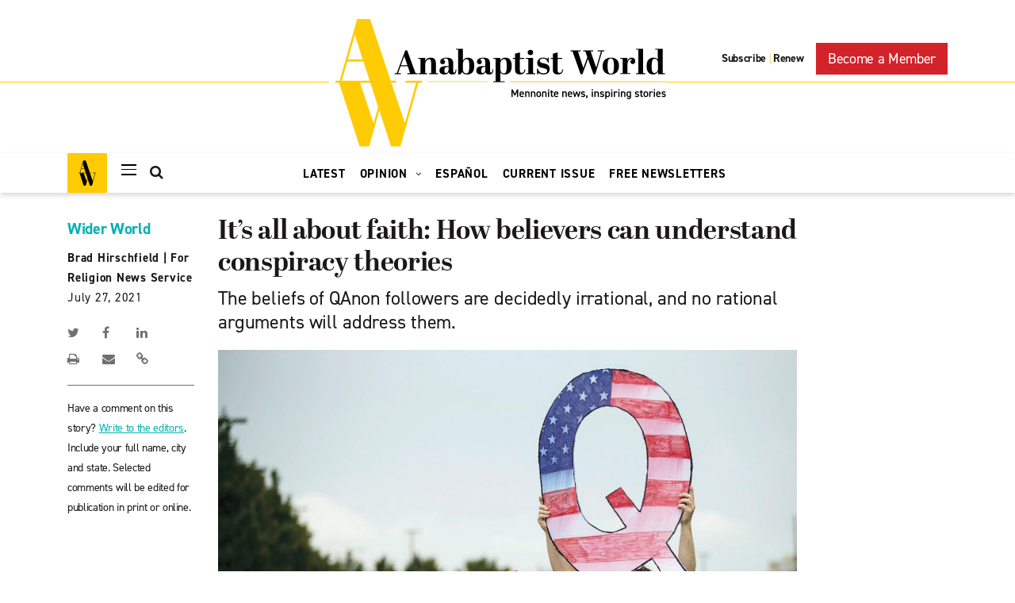

--- FILE ---
content_type: text/html; charset=UTF-8
request_url: https://anabaptistworld.org/its-all-about-faith-how-believers-can-understand-conspiracy-theories/
body_size: 25144
content:
    <!DOCTYPE html>
<html lang="en-US">
    <head><meta charset="UTF-8"><script>if(navigator.userAgent.match(/MSIE|Internet Explorer/i)||navigator.userAgent.match(/Trident\/7\..*?rv:11/i)){var href=document.location.href;if(!href.match(/[?&]nowprocket/)){if(href.indexOf("?")==-1){if(href.indexOf("#")==-1){document.location.href=href+"?nowprocket=1"}else{document.location.href=href.replace("#","?nowprocket=1#")}}else{if(href.indexOf("#")==-1){document.location.href=href+"&nowprocket=1"}else{document.location.href=href.replace("#","&nowprocket=1#")}}}}</script><script>class RocketLazyLoadScripts{constructor(){this.v="1.2.5.1",this.triggerEvents=["keydown","mousedown","mousemove","touchmove","touchstart","touchend","wheel"],this.userEventHandler=this._triggerListener.bind(this),this.touchStartHandler=this._onTouchStart.bind(this),this.touchMoveHandler=this._onTouchMove.bind(this),this.touchEndHandler=this._onTouchEnd.bind(this),this.clickHandler=this._onClick.bind(this),this.interceptedClicks=[],this.interceptedClickListeners=[],this._interceptClickListeners(this),window.addEventListener("pageshow",e=>{this.persisted=e.persisted,this.everythingLoaded&&this._triggerLastFunctions()}),document.addEventListener("DOMContentLoaded",()=>{this._preconnect3rdParties()}),this.delayedScripts={normal:[],async:[],defer:[]},this.trash=[],this.allJQueries=[]}_addUserInteractionListener(e){if(document.hidden){e._triggerListener();return}this.triggerEvents.forEach(t=>window.addEventListener(t,e.userEventHandler,{passive:!0})),window.addEventListener("touchstart",e.touchStartHandler,{passive:!0}),window.addEventListener("mousedown",e.touchStartHandler),document.addEventListener("visibilitychange",e.userEventHandler)}_removeUserInteractionListener(){this.triggerEvents.forEach(e=>window.removeEventListener(e,this.userEventHandler,{passive:!0})),document.removeEventListener("visibilitychange",this.userEventHandler)}_onTouchStart(e){"HTML"!==e.target.tagName&&(window.addEventListener("touchend",this.touchEndHandler),window.addEventListener("mouseup",this.touchEndHandler),window.addEventListener("touchmove",this.touchMoveHandler,{passive:!0}),window.addEventListener("mousemove",this.touchMoveHandler),e.target.addEventListener("click",this.clickHandler),this._disableOtherEventListeners(e.target,!0),this._renameDOMAttribute(e.target,"onclick","rocket-onclick"),this._pendingClickStarted())}_onTouchMove(e){window.removeEventListener("touchend",this.touchEndHandler),window.removeEventListener("mouseup",this.touchEndHandler),window.removeEventListener("touchmove",this.touchMoveHandler,{passive:!0}),window.removeEventListener("mousemove",this.touchMoveHandler),e.target.removeEventListener("click",this.clickHandler),this._disableOtherEventListeners(e.target,!1),this._renameDOMAttribute(e.target,"rocket-onclick","onclick"),this._pendingClickFinished()}_onTouchEnd(){window.removeEventListener("touchend",this.touchEndHandler),window.removeEventListener("mouseup",this.touchEndHandler),window.removeEventListener("touchmove",this.touchMoveHandler,{passive:!0}),window.removeEventListener("mousemove",this.touchMoveHandler)}_onClick(e){e.target.removeEventListener("click",this.clickHandler),this._disableOtherEventListeners(e.target,!1),this._renameDOMAttribute(e.target,"rocket-onclick","onclick"),this.interceptedClicks.push(e),e.preventDefault(),e.stopPropagation(),e.stopImmediatePropagation(),this._pendingClickFinished()}_replayClicks(){window.removeEventListener("touchstart",this.touchStartHandler,{passive:!0}),window.removeEventListener("mousedown",this.touchStartHandler),this.interceptedClicks.forEach(e=>{e.target.dispatchEvent(new MouseEvent("click",{view:e.view,bubbles:!0,cancelable:!0}))})}_interceptClickListeners(e){EventTarget.prototype.addEventListenerBase=EventTarget.prototype.addEventListener,EventTarget.prototype.addEventListener=function(t,i,r){"click"!==t||e.windowLoaded||i===e.clickHandler||e.interceptedClickListeners.push({target:this,func:i,options:r}),(this||window).addEventListenerBase(t,i,r)}}_disableOtherEventListeners(e,t){this.interceptedClickListeners.forEach(i=>{i.target===e&&(t?e.removeEventListener("click",i.func,i.options):e.addEventListener("click",i.func,i.options))}),e.parentNode!==document.documentElement&&this._disableOtherEventListeners(e.parentNode,t)}_waitForPendingClicks(){return new Promise(e=>{this._isClickPending?this._pendingClickFinished=e:e()})}_pendingClickStarted(){this._isClickPending=!0}_pendingClickFinished(){this._isClickPending=!1}_renameDOMAttribute(e,t,i){e.hasAttribute&&e.hasAttribute(t)&&(event.target.setAttribute(i,event.target.getAttribute(t)),event.target.removeAttribute(t))}_triggerListener(){this._removeUserInteractionListener(this),"loading"===document.readyState?document.addEventListener("DOMContentLoaded",this._loadEverythingNow.bind(this)):this._loadEverythingNow()}_preconnect3rdParties(){let e=[];document.querySelectorAll("script[type=rocketlazyloadscript][data-rocket-src]").forEach(t=>{let i=t.getAttribute("data-rocket-src");if(i&&0!==i.indexOf("data:")){0===i.indexOf("//")&&(i=location.protocol+i);try{let r=new URL(i).origin;r!==location.origin&&e.push({src:r,crossOrigin:t.crossOrigin||"module"===t.getAttribute("data-rocket-type")})}catch(n){}}}),e=[...new Map(e.map(e=>[JSON.stringify(e),e])).values()],this._batchInjectResourceHints(e,"preconnect")}async _loadEverythingNow(){this.lastBreath=Date.now(),this._delayEventListeners(this),this._delayJQueryReady(this),this._handleDocumentWrite(),this._registerAllDelayedScripts(),this._preloadAllScripts(),await this._loadScriptsFromList(this.delayedScripts.normal),await this._loadScriptsFromList(this.delayedScripts.defer),await this._loadScriptsFromList(this.delayedScripts.async);try{await this._triggerDOMContentLoaded(),await this._pendingWebpackRequests(this),await this._triggerWindowLoad()}catch(e){console.error(e)}window.dispatchEvent(new Event("rocket-allScriptsLoaded")),this.everythingLoaded=!0,this._waitForPendingClicks().then(()=>{this._replayClicks()}),this._emptyTrash()}_registerAllDelayedScripts(){document.querySelectorAll("script[type=rocketlazyloadscript]").forEach(e=>{e.hasAttribute("data-rocket-src")?e.hasAttribute("async")&&!1!==e.async?this.delayedScripts.async.push(e):e.hasAttribute("defer")&&!1!==e.defer||"module"===e.getAttribute("data-rocket-type")?this.delayedScripts.defer.push(e):this.delayedScripts.normal.push(e):this.delayedScripts.normal.push(e)})}async _transformScript(e){if(await this._littleBreath(),!0===e.noModule&&"noModule"in HTMLScriptElement.prototype){e.setAttribute("data-rocket-status","skipped");return}return new Promise(t=>{let i;function r(){(i||e).setAttribute("data-rocket-status","executed"),t()}try{if(navigator.userAgent.indexOf("Firefox/")>0||""===navigator.vendor)i=document.createElement("script"),[...e.attributes].forEach(e=>{let t=e.nodeName;"type"!==t&&("data-rocket-type"===t&&(t="type"),"data-rocket-src"===t&&(t="src"),i.setAttribute(t,e.nodeValue))}),e.text&&(i.text=e.text),i.hasAttribute("src")?(i.addEventListener("load",r),i.addEventListener("error",function(){i.setAttribute("data-rocket-status","failed"),t()}),setTimeout(()=>{i.isConnected||t()},1)):(i.text=e.text,r()),e.parentNode.replaceChild(i,e);else{let n=e.getAttribute("data-rocket-type"),s=e.getAttribute("data-rocket-src");n?(e.type=n,e.removeAttribute("data-rocket-type")):e.removeAttribute("type"),e.addEventListener("load",r),e.addEventListener("error",function(){e.setAttribute("data-rocket-status","failed"),t()}),s?(e.removeAttribute("data-rocket-src"),e.src=s):e.src="data:text/javascript;base64,"+window.btoa(unescape(encodeURIComponent(e.text)))}}catch(a){e.setAttribute("data-rocket-status","failed"),t()}})}async _loadScriptsFromList(e){let t=e.shift();return t&&t.isConnected?(await this._transformScript(t),this._loadScriptsFromList(e)):Promise.resolve()}_preloadAllScripts(){this._batchInjectResourceHints([...this.delayedScripts.normal,...this.delayedScripts.defer,...this.delayedScripts.async],"preload")}_batchInjectResourceHints(e,t){var i=document.createDocumentFragment();e.forEach(e=>{let r=e.getAttribute&&e.getAttribute("data-rocket-src")||e.src;if(r){let n=document.createElement("link");n.href=r,n.rel=t,"preconnect"!==t&&(n.as="script"),e.getAttribute&&"module"===e.getAttribute("data-rocket-type")&&(n.crossOrigin=!0),e.crossOrigin&&(n.crossOrigin=e.crossOrigin),e.integrity&&(n.integrity=e.integrity),i.appendChild(n),this.trash.push(n)}}),document.head.appendChild(i)}_delayEventListeners(e){let t={};function i(i,r){return t[r].eventsToRewrite.indexOf(i)>=0&&!e.everythingLoaded?"rocket-"+i:i}function r(e,r){var n;!t[n=e]&&(t[n]={originalFunctions:{add:n.addEventListener,remove:n.removeEventListener},eventsToRewrite:[]},n.addEventListener=function(){arguments[0]=i(arguments[0],n),t[n].originalFunctions.add.apply(n,arguments)},n.removeEventListener=function(){arguments[0]=i(arguments[0],n),t[n].originalFunctions.remove.apply(n,arguments)}),t[e].eventsToRewrite.push(r)}function n(t,i){let r=t[i];t[i]=null,Object.defineProperty(t,i,{get:()=>r||function(){},set(n){e.everythingLoaded?r=n:t["rocket"+i]=r=n}})}r(document,"DOMContentLoaded"),r(window,"DOMContentLoaded"),r(window,"load"),r(window,"pageshow"),r(document,"readystatechange"),n(document,"onreadystatechange"),n(window,"onload"),n(window,"onpageshow")}_delayJQueryReady(e){let t;function i(t){return e.everythingLoaded?t:t.split(" ").map(e=>"load"===e||0===e.indexOf("load.")?"rocket-jquery-load":e).join(" ")}function r(r){if(r&&r.fn&&!e.allJQueries.includes(r)){r.fn.ready=r.fn.init.prototype.ready=function(t){return e.domReadyFired?t.bind(document)(r):document.addEventListener("rocket-DOMContentLoaded",()=>t.bind(document)(r)),r([])};let n=r.fn.on;r.fn.on=r.fn.init.prototype.on=function(){return this[0]===window&&("string"==typeof arguments[0]||arguments[0]instanceof String?arguments[0]=i(arguments[0]):"object"==typeof arguments[0]&&Object.keys(arguments[0]).forEach(e=>{let t=arguments[0][e];delete arguments[0][e],arguments[0][i(e)]=t})),n.apply(this,arguments),this},e.allJQueries.push(r)}t=r}r(window.jQuery),Object.defineProperty(window,"jQuery",{get:()=>t,set(e){r(e)}})}async _pendingWebpackRequests(e){let t=document.querySelector("script[data-webpack]");async function i(){return new Promise(e=>{t.addEventListener("load",e),t.addEventListener("error",e)})}t&&(await i(),await e._requestAnimFrame(),await e._pendingWebpackRequests(e))}async _triggerDOMContentLoaded(){this.domReadyFired=!0,await this._littleBreath(),document.dispatchEvent(new Event("rocket-readystatechange")),await this._littleBreath(),document.rocketonreadystatechange&&document.rocketonreadystatechange(),await this._littleBreath(),document.dispatchEvent(new Event("rocket-DOMContentLoaded")),await this._littleBreath(),window.dispatchEvent(new Event("rocket-DOMContentLoaded"))}async _triggerWindowLoad(){await this._littleBreath(),document.dispatchEvent(new Event("rocket-readystatechange")),await this._littleBreath(),document.rocketonreadystatechange&&document.rocketonreadystatechange(),await this._littleBreath(),window.dispatchEvent(new Event("rocket-load")),await this._littleBreath(),window.rocketonload&&window.rocketonload(),await this._littleBreath(),this.allJQueries.forEach(e=>e(window).trigger("rocket-jquery-load")),await this._littleBreath();let e=new Event("rocket-pageshow");e.persisted=this.persisted,window.dispatchEvent(e),await this._littleBreath(),window.rocketonpageshow&&window.rocketonpageshow({persisted:this.persisted}),this.windowLoaded=!0}_triggerLastFunctions(){document.onreadystatechange&&document.onreadystatechange(),window.onload&&window.onload(),window.onpageshow&&window.onpageshow({persisted:this.persisted})}_handleDocumentWrite(){let e=new Map;document.write=document.writeln=function(t){let i=document.currentScript;i||console.error("WPRocket unable to document.write this: "+t);let r=document.createRange(),n=i.parentElement,s=e.get(i);void 0===s&&(s=i.nextSibling,e.set(i,s));let a=document.createDocumentFragment();r.setStart(a,0),a.appendChild(r.createContextualFragment(t)),n.insertBefore(a,s)}}async _littleBreath(){Date.now()-this.lastBreath>45&&(await this._requestAnimFrame(),this.lastBreath=Date.now())}async _requestAnimFrame(){return document.hidden?new Promise(e=>setTimeout(e)):new Promise(e=>requestAnimationFrame(e))}_emptyTrash(){this.trash.forEach(e=>e.remove())}static run(){let e=new RocketLazyLoadScripts;e._addUserInteractionListener(e)}}RocketLazyLoadScripts.run();</script>
        
        <meta name="viewport" content="width=device-width, initial-scale=1, shrink-to-fit=no">
        <link rel="profile" href="http://gmpg.org/xfn/11">
        <!--Fonts-->
        <link data-minify="1" rel="stylesheet" href="https://anabaptistworld.org/wp-content/cache/min/1/nro1vic.css?ver=1760986094">
        <link href="//cloud.typenetwork.com/projects/4047/fontface.css/" rel="stylesheet" type="text/css">

		<title>It’s all about faith: How believers can understand conspiracy theories | Anabaptist World</title>
<meta name='robots' content='max-image-preview:large' />

<!-- Google Tag Manager for WordPress by gtm4wp.com -->
<script data-cfasync="false" data-pagespeed-no-defer>
	var gtm4wp_datalayer_name = "dataLayer";
	var dataLayer = dataLayer || [];
</script>
<!-- End Google Tag Manager for WordPress by gtm4wp.com -->
<!-- This site is optimized with the Yoast SEO Premium plugin v11.4 - https://yoast.com/wordpress/plugins/seo/ -->
<link rel="canonical" href="https://anabaptistworld.org/its-all-about-faith-how-believers-can-understand-conspiracy-theories/" />
<meta property="og:locale" content="en_US" />
<meta property="og:type" content="article" />
<meta property="og:title" content="It’s all about faith: How believers can understand conspiracy theories | Anabaptist World" />
<meta property="og:description" content="We need to more effectively address people with genuine respect for their faith, even when we have no regard for the conclusions to which that faith has led them." />
<meta property="og:url" content="https://anabaptistworld.org/its-all-about-faith-how-believers-can-understand-conspiracy-theories/" />
<meta property="og:site_name" content="Anabaptist World" />
<meta property="article:tag" content="August 6 2021 Issue" />
<meta property="article:tag" content="North America" />
<meta property="article:tag" content="politics" />
<meta property="article:section" content="Wider World" />
<meta property="article:published_time" content="2021-07-27T12:00:07-04:00" />
<meta property="article:modified_time" content="2021-07-27T21:13:17-04:00" />
<meta property="og:updated_time" content="2021-07-27T21:13:17-04:00" />
<meta property="og:image" content="https://d37adozyy71gtb.cloudfront.net/wp-content/uploads/2021/07/conspiracy-theories_template.jpg" />
<meta property="og:image:secure_url" content="https://d37adozyy71gtb.cloudfront.net/wp-content/uploads/2021/07/conspiracy-theories_template.jpg" />
<meta property="og:image:width" content="1052" />
<meta property="og:image:height" content="548" />
<meta name="twitter:card" content="summary_large_image" />
<meta name="twitter:description" content="We need to more effectively address people with genuine respect for their faith, even when we have no regard for the conclusions to which that faith has led them." />
<meta name="twitter:title" content="It’s all about faith: How believers can understand conspiracy theories | Anabaptist World" />
<meta name="twitter:image" content="https://anabaptistworld-org-images.s3.us-east-1.amazonaws.com/wp-content/uploads/2021/07/conspiracy-theories_twitter.jpg" />
<script type='application/ld+json' class='yoast-schema-graph yoast-schema-graph--main'>{"@context":"https://schema.org","@graph":[{"@type":"Organization","@id":"https://anabaptistworld.org/#organization","name":"Anabaptist World","url":"https://anabaptistworld.org/","sameAs":[],"logo":{"@type":"ImageObject","@id":"https://anabaptistworld.org/#logo","url":"https://anabaptistworld.org/wp-content/uploads/2020/08/logo-hover.svg","width":419,"height":161,"caption":"Anabaptist World"},"image":{"@id":"https://anabaptistworld.org/#logo"}},{"@type":"WebSite","@id":"https://anabaptistworld.org/#website","url":"https://anabaptistworld.org/","name":"Anabaptist World","publisher":{"@id":"https://anabaptistworld.org/#organization"},"potentialAction":{"@type":"SearchAction","target":"https://anabaptistworld.org/?s={search_term_string}","query-input":"required name=search_term_string"}},{"@type":"WebPage","@id":"https://anabaptistworld.org/its-all-about-faith-how-believers-can-understand-conspiracy-theories/#webpage","url":"https://anabaptistworld.org/its-all-about-faith-how-believers-can-understand-conspiracy-theories/","inLanguage":"en-US","name":"It\u2019s all about faith: How believers can understand conspiracy theories | Anabaptist World","isPartOf":{"@id":"https://anabaptistworld.org/#website"},"image":{"@type":"ImageObject","@id":"https://anabaptistworld.org/its-all-about-faith-how-believers-can-understand-conspiracy-theories/#primaryimage","url":"https://d37adozyy71gtb.cloudfront.net/wp-content/uploads/2021/07/qanon-copy-r.jpg","width":1200,"height":800,"caption":"A man holds a QAnon sign. \u2014 Matt Rourke/AP"},"primaryImageOfPage":{"@id":"https://anabaptistworld.org/its-all-about-faith-how-believers-can-understand-conspiracy-theories/#primaryimage"},"datePublished":"2021-07-27T12:00:07-04:00","dateModified":"2021-07-27T21:13:17-04:00"},{"@type":"Article","@id":"https://anabaptistworld.org/its-all-about-faith-how-believers-can-understand-conspiracy-theories/#article","isPartOf":{"@id":"https://anabaptistworld.org/its-all-about-faith-how-believers-can-understand-conspiracy-theories/#webpage"},"author":{"@id":"https://anabaptistworld.org/author/paulrs/#author"},"headline":"It\u2019s all about faith: How believers  can understand conspiracy theories","datePublished":"2021-07-27T12:00:07-04:00","dateModified":"2021-07-27T21:13:17-04:00","commentCount":0,"mainEntityOfPage":{"@id":"https://anabaptistworld.org/its-all-about-faith-how-believers-can-understand-conspiracy-theories/#webpage"},"publisher":{"@id":"https://anabaptistworld.org/#organization"},"image":{"@id":"https://anabaptistworld.org/its-all-about-faith-how-believers-can-understand-conspiracy-theories/#primaryimage"},"keywords":"August 6 2021 Issue,North America,politics","articleSection":"Latest,News,Politics,Wider World"},{"@type":["Person"],"@id":"https://anabaptistworld.org/author/paulrs/#author","name":"Paul Schrag","image":{"@type":"ImageObject","@id":"https://anabaptistworld.org/#authorlogo","url":"https://d37adozyy71gtb.cloudfront.net/wp-content/uploads/2024/10/Paul-headshot-copy-scaled-e1729784018992-150x150.jpg","caption":"Paul Schrag"},"description":"Paul Schrag is editor of Anabaptist World. He lives in Newton, Kan., attends First Mennonite Church of Newton and is married to Wendy. They have two adult daughters, Abby Koch and Becca Schrag. He was on the staff of Mennonite World Review for 32 years, serving as editor since 1996.","sameAs":[]}]}</script>
<!-- / Yoast SEO Premium plugin. -->

<link rel='dns-prefetch' href='//maps.googleapis.com' />

<link rel="alternate" type="application/rss+xml" title="Anabaptist World &raquo; Feed" href="https://anabaptistworld.org/feed/" />
<style type="text/css">
img.wp-smiley,
img.emoji {
	display: inline !important;
	border: none !important;
	box-shadow: none !important;
	height: 1em !important;
	width: 1em !important;
	margin: 0 0.07em !important;
	vertical-align: -0.1em !important;
	background: none !important;
	padding: 0 !important;
}
</style>
	<link rel='stylesheet' id='wp-block-library-css' href='https://anabaptistworld.org/wp-includes/css/dist/block-library/style.min.css?ver=6.1.9' type='text/css' media='all' />
<link rel='stylesheet' id='classic-theme-styles-css' href='https://anabaptistworld.org/wp-includes/css/classic-themes.min.css?ver=1' type='text/css' media='all' />
<style id='global-styles-inline-css' type='text/css'>
body{--wp--preset--color--black: #000000;--wp--preset--color--cyan-bluish-gray: #abb8c3;--wp--preset--color--white: #ffffff;--wp--preset--color--pale-pink: #f78da7;--wp--preset--color--vivid-red: #cf2e2e;--wp--preset--color--luminous-vivid-orange: #ff6900;--wp--preset--color--luminous-vivid-amber: #fcb900;--wp--preset--color--light-green-cyan: #7bdcb5;--wp--preset--color--vivid-green-cyan: #00d084;--wp--preset--color--pale-cyan-blue: #8ed1fc;--wp--preset--color--vivid-cyan-blue: #0693e3;--wp--preset--color--vivid-purple: #9b51e0;--wp--preset--gradient--vivid-cyan-blue-to-vivid-purple: linear-gradient(135deg,rgba(6,147,227,1) 0%,rgb(155,81,224) 100%);--wp--preset--gradient--light-green-cyan-to-vivid-green-cyan: linear-gradient(135deg,rgb(122,220,180) 0%,rgb(0,208,130) 100%);--wp--preset--gradient--luminous-vivid-amber-to-luminous-vivid-orange: linear-gradient(135deg,rgba(252,185,0,1) 0%,rgba(255,105,0,1) 100%);--wp--preset--gradient--luminous-vivid-orange-to-vivid-red: linear-gradient(135deg,rgba(255,105,0,1) 0%,rgb(207,46,46) 100%);--wp--preset--gradient--very-light-gray-to-cyan-bluish-gray: linear-gradient(135deg,rgb(238,238,238) 0%,rgb(169,184,195) 100%);--wp--preset--gradient--cool-to-warm-spectrum: linear-gradient(135deg,rgb(74,234,220) 0%,rgb(151,120,209) 20%,rgb(207,42,186) 40%,rgb(238,44,130) 60%,rgb(251,105,98) 80%,rgb(254,248,76) 100%);--wp--preset--gradient--blush-light-purple: linear-gradient(135deg,rgb(255,206,236) 0%,rgb(152,150,240) 100%);--wp--preset--gradient--blush-bordeaux: linear-gradient(135deg,rgb(254,205,165) 0%,rgb(254,45,45) 50%,rgb(107,0,62) 100%);--wp--preset--gradient--luminous-dusk: linear-gradient(135deg,rgb(255,203,112) 0%,rgb(199,81,192) 50%,rgb(65,88,208) 100%);--wp--preset--gradient--pale-ocean: linear-gradient(135deg,rgb(255,245,203) 0%,rgb(182,227,212) 50%,rgb(51,167,181) 100%);--wp--preset--gradient--electric-grass: linear-gradient(135deg,rgb(202,248,128) 0%,rgb(113,206,126) 100%);--wp--preset--gradient--midnight: linear-gradient(135deg,rgb(2,3,129) 0%,rgb(40,116,252) 100%);--wp--preset--duotone--dark-grayscale: url('#wp-duotone-dark-grayscale');--wp--preset--duotone--grayscale: url('#wp-duotone-grayscale');--wp--preset--duotone--purple-yellow: url('#wp-duotone-purple-yellow');--wp--preset--duotone--blue-red: url('#wp-duotone-blue-red');--wp--preset--duotone--midnight: url('#wp-duotone-midnight');--wp--preset--duotone--magenta-yellow: url('#wp-duotone-magenta-yellow');--wp--preset--duotone--purple-green: url('#wp-duotone-purple-green');--wp--preset--duotone--blue-orange: url('#wp-duotone-blue-orange');--wp--preset--font-size--small: 13px;--wp--preset--font-size--medium: 20px;--wp--preset--font-size--large: 36px;--wp--preset--font-size--x-large: 42px;--wp--preset--spacing--20: 0.44rem;--wp--preset--spacing--30: 0.67rem;--wp--preset--spacing--40: 1rem;--wp--preset--spacing--50: 1.5rem;--wp--preset--spacing--60: 2.25rem;--wp--preset--spacing--70: 3.38rem;--wp--preset--spacing--80: 5.06rem;}:where(.is-layout-flex){gap: 0.5em;}body .is-layout-flow > .alignleft{float: left;margin-inline-start: 0;margin-inline-end: 2em;}body .is-layout-flow > .alignright{float: right;margin-inline-start: 2em;margin-inline-end: 0;}body .is-layout-flow > .aligncenter{margin-left: auto !important;margin-right: auto !important;}body .is-layout-constrained > .alignleft{float: left;margin-inline-start: 0;margin-inline-end: 2em;}body .is-layout-constrained > .alignright{float: right;margin-inline-start: 2em;margin-inline-end: 0;}body .is-layout-constrained > .aligncenter{margin-left: auto !important;margin-right: auto !important;}body .is-layout-constrained > :where(:not(.alignleft):not(.alignright):not(.alignfull)){max-width: var(--wp--style--global--content-size);margin-left: auto !important;margin-right: auto !important;}body .is-layout-constrained > .alignwide{max-width: var(--wp--style--global--wide-size);}body .is-layout-flex{display: flex;}body .is-layout-flex{flex-wrap: wrap;align-items: center;}body .is-layout-flex > *{margin: 0;}:where(.wp-block-columns.is-layout-flex){gap: 2em;}.has-black-color{color: var(--wp--preset--color--black) !important;}.has-cyan-bluish-gray-color{color: var(--wp--preset--color--cyan-bluish-gray) !important;}.has-white-color{color: var(--wp--preset--color--white) !important;}.has-pale-pink-color{color: var(--wp--preset--color--pale-pink) !important;}.has-vivid-red-color{color: var(--wp--preset--color--vivid-red) !important;}.has-luminous-vivid-orange-color{color: var(--wp--preset--color--luminous-vivid-orange) !important;}.has-luminous-vivid-amber-color{color: var(--wp--preset--color--luminous-vivid-amber) !important;}.has-light-green-cyan-color{color: var(--wp--preset--color--light-green-cyan) !important;}.has-vivid-green-cyan-color{color: var(--wp--preset--color--vivid-green-cyan) !important;}.has-pale-cyan-blue-color{color: var(--wp--preset--color--pale-cyan-blue) !important;}.has-vivid-cyan-blue-color{color: var(--wp--preset--color--vivid-cyan-blue) !important;}.has-vivid-purple-color{color: var(--wp--preset--color--vivid-purple) !important;}.has-black-background-color{background-color: var(--wp--preset--color--black) !important;}.has-cyan-bluish-gray-background-color{background-color: var(--wp--preset--color--cyan-bluish-gray) !important;}.has-white-background-color{background-color: var(--wp--preset--color--white) !important;}.has-pale-pink-background-color{background-color: var(--wp--preset--color--pale-pink) !important;}.has-vivid-red-background-color{background-color: var(--wp--preset--color--vivid-red) !important;}.has-luminous-vivid-orange-background-color{background-color: var(--wp--preset--color--luminous-vivid-orange) !important;}.has-luminous-vivid-amber-background-color{background-color: var(--wp--preset--color--luminous-vivid-amber) !important;}.has-light-green-cyan-background-color{background-color: var(--wp--preset--color--light-green-cyan) !important;}.has-vivid-green-cyan-background-color{background-color: var(--wp--preset--color--vivid-green-cyan) !important;}.has-pale-cyan-blue-background-color{background-color: var(--wp--preset--color--pale-cyan-blue) !important;}.has-vivid-cyan-blue-background-color{background-color: var(--wp--preset--color--vivid-cyan-blue) !important;}.has-vivid-purple-background-color{background-color: var(--wp--preset--color--vivid-purple) !important;}.has-black-border-color{border-color: var(--wp--preset--color--black) !important;}.has-cyan-bluish-gray-border-color{border-color: var(--wp--preset--color--cyan-bluish-gray) !important;}.has-white-border-color{border-color: var(--wp--preset--color--white) !important;}.has-pale-pink-border-color{border-color: var(--wp--preset--color--pale-pink) !important;}.has-vivid-red-border-color{border-color: var(--wp--preset--color--vivid-red) !important;}.has-luminous-vivid-orange-border-color{border-color: var(--wp--preset--color--luminous-vivid-orange) !important;}.has-luminous-vivid-amber-border-color{border-color: var(--wp--preset--color--luminous-vivid-amber) !important;}.has-light-green-cyan-border-color{border-color: var(--wp--preset--color--light-green-cyan) !important;}.has-vivid-green-cyan-border-color{border-color: var(--wp--preset--color--vivid-green-cyan) !important;}.has-pale-cyan-blue-border-color{border-color: var(--wp--preset--color--pale-cyan-blue) !important;}.has-vivid-cyan-blue-border-color{border-color: var(--wp--preset--color--vivid-cyan-blue) !important;}.has-vivid-purple-border-color{border-color: var(--wp--preset--color--vivid-purple) !important;}.has-vivid-cyan-blue-to-vivid-purple-gradient-background{background: var(--wp--preset--gradient--vivid-cyan-blue-to-vivid-purple) !important;}.has-light-green-cyan-to-vivid-green-cyan-gradient-background{background: var(--wp--preset--gradient--light-green-cyan-to-vivid-green-cyan) !important;}.has-luminous-vivid-amber-to-luminous-vivid-orange-gradient-background{background: var(--wp--preset--gradient--luminous-vivid-amber-to-luminous-vivid-orange) !important;}.has-luminous-vivid-orange-to-vivid-red-gradient-background{background: var(--wp--preset--gradient--luminous-vivid-orange-to-vivid-red) !important;}.has-very-light-gray-to-cyan-bluish-gray-gradient-background{background: var(--wp--preset--gradient--very-light-gray-to-cyan-bluish-gray) !important;}.has-cool-to-warm-spectrum-gradient-background{background: var(--wp--preset--gradient--cool-to-warm-spectrum) !important;}.has-blush-light-purple-gradient-background{background: var(--wp--preset--gradient--blush-light-purple) !important;}.has-blush-bordeaux-gradient-background{background: var(--wp--preset--gradient--blush-bordeaux) !important;}.has-luminous-dusk-gradient-background{background: var(--wp--preset--gradient--luminous-dusk) !important;}.has-pale-ocean-gradient-background{background: var(--wp--preset--gradient--pale-ocean) !important;}.has-electric-grass-gradient-background{background: var(--wp--preset--gradient--electric-grass) !important;}.has-midnight-gradient-background{background: var(--wp--preset--gradient--midnight) !important;}.has-small-font-size{font-size: var(--wp--preset--font-size--small) !important;}.has-medium-font-size{font-size: var(--wp--preset--font-size--medium) !important;}.has-large-font-size{font-size: var(--wp--preset--font-size--large) !important;}.has-x-large-font-size{font-size: var(--wp--preset--font-size--x-large) !important;}
.wp-block-navigation a:where(:not(.wp-element-button)){color: inherit;}
:where(.wp-block-columns.is-layout-flex){gap: 2em;}
.wp-block-pullquote{font-size: 1.5em;line-height: 1.6;}
</style>
<link data-minify="1" rel='stylesheet' id='ppress-frontend-css' href='https://anabaptistworld.org/wp-content/cache/min/1/wp-content/plugins/wp-user-avatar/assets/css/frontend.min.css?ver=1760986094' type='text/css' media='all' />
<link rel='stylesheet' id='ppress-flatpickr-css' href='https://anabaptistworld.org/wp-content/plugins/wp-user-avatar/assets/flatpickr/flatpickr.min.css?ver=4.14.4' type='text/css' media='all' />
<link rel='stylesheet' id='ppress-select2-css' href='https://anabaptistworld.org/wp-content/plugins/wp-user-avatar/assets/select2/select2.min.css?ver=6.1.9' type='text/css' media='all' />
<link data-minify="1" rel='stylesheet' id='everstrap-styles-css' href='https://anabaptistworld.org/wp-content/cache/min/1/wp-content/themes/anabaptist-world/assets/css/style.css?ver=1760986094' type='text/css' media='all' />
<script type="rocketlazyloadscript" data-rocket-type='text/javascript' data-rocket-src='https://anabaptistworld.org/wp-includes/js/jquery/jquery.min.js?ver=3.6.1' id='jquery-core-js'></script>
<script type="rocketlazyloadscript" data-rocket-type='text/javascript' data-rocket-src='https://anabaptistworld.org/wp-includes/js/jquery/jquery-migrate.min.js?ver=3.3.2' id='jquery-migrate-js' defer></script>
<script type="rocketlazyloadscript" data-rocket-type='text/javascript' data-rocket-src='https://anabaptistworld.org/wp-content/plugins/wp-user-avatar/assets/flatpickr/flatpickr.min.js?ver=4.14.4' id='ppress-flatpickr-js' defer></script>
<script type="rocketlazyloadscript" data-rocket-type='text/javascript' data-rocket-src='https://anabaptistworld.org/wp-content/plugins/wp-user-avatar/assets/select2/select2.min.js?ver=4.14.4' id='ppress-select2-js' defer></script>
<script type="rocketlazyloadscript" data-rocket-type='text/javascript' data-rocket-src='https://maps.googleapis.com/maps/api/js?key=AIzaSyBu0TrYlDyF4fEwjGhjow6vNOSwAbbzuWk&#038;ver=6.1.9' id='dfw-google-map-js' defer></script>
<link rel="https://api.w.org/" href="https://anabaptistworld.org/wp-json/" /><link rel="alternate" type="application/json" href="https://anabaptistworld.org/wp-json/wp/v2/posts/91640" /><link rel="EditURI" type="application/rsd+xml" title="RSD" href="https://anabaptistworld.org/xmlrpc.php?rsd" />
<link rel="wlwmanifest" type="application/wlwmanifest+xml" href="https://anabaptistworld.org/wp-includes/wlwmanifest.xml" />
<meta name="generator" content="WordPress 6.1.9" />
<link rel='shortlink' href='https://anabaptistworld.org/?p=91640' />
<link rel="alternate" type="application/json+oembed" href="https://anabaptistworld.org/wp-json/oembed/1.0/embed?url=https%3A%2F%2Fanabaptistworld.org%2Fits-all-about-faith-how-believers-can-understand-conspiracy-theories%2F" />
<link rel="alternate" type="text/xml+oembed" href="https://anabaptistworld.org/wp-json/oembed/1.0/embed?url=https%3A%2F%2Fanabaptistworld.org%2Fits-all-about-faith-how-believers-can-understand-conspiracy-theories%2F&#038;format=xml" />

<!-- This site is using AdRotate Professional v5.16.3 to display their advertisements - https://ajdg.solutions/ -->
<!-- AdRotate CSS -->
<style type="text/css" media="screen">
	.g { margin:0px; padding:0px; overflow:hidden; line-height:1; zoom:1; }
	.g img { height:auto; }
	.g-col { position:relative; float:left; }
	.g-col:first-child { margin-left: 0; }
	.g-col:last-child { margin-right: 0; }
	.woocommerce-page .g, .bbpress-wrapper .g { margin: 20px auto; clear:both; }
	@media only screen and (max-width: 480px) {
		.g-col, .g-dyn, .g-single { width:100%; margin-left:0; margin-right:0; }
		.woocommerce-page .g, .bbpress-wrapper .g { margin: 10px auto; }
	}
</style>
<!-- /AdRotate CSS -->

<script id="mcjs">!function(c,h,i,m,p){m=c.createElement(h),p=c.getElementsByTagName(h)[0],m.async=1,m.src=i,p.parentNode.insertBefore(m,p)}(document,"script","https://chimpstatic.com/mcjs-connected/js/users/c1bfdcbefff42586b7c02ed47/308f6eb47e2c1f4a93a3b6340.js");</script>
<!-- Google Tag Manager for WordPress by gtm4wp.com -->
<!-- GTM Container placement set to manual -->
<script data-cfasync="false" data-pagespeed-no-defer type="text/javascript">
	var dataLayer_content = {"pagePostType":"post","pagePostType2":"single-post","pageCategory":["latest","news","politics","wider-world"],"pageAttributes":["issue-20210806","north-america","politics"],"pagePostAuthor":"Paul Schrag"};
	dataLayer.push( dataLayer_content );
</script>
<script type="rocketlazyloadscript" data-cfasync="false">
(function(w,d,s,l,i){w[l]=w[l]||[];w[l].push({'gtm.start':
new Date().getTime(),event:'gtm.js'});var f=d.getElementsByTagName(s)[0],
j=d.createElement(s),dl=l!='dataLayer'?'&l='+l:'';j.async=true;j.src=
'//www.googletagmanager.com/gtm.js?id='+i+dl;f.parentNode.insertBefore(j,f);
})(window,document,'script','dataLayer','GTM-53G3ZVW');
</script>
<!-- End Google Tag Manager -->
<!-- End Google Tag Manager for WordPress by gtm4wp.com --><meta name="mobile-web-app-capable" content="yes">
<meta name="apple-mobile-web-app-capable" content="yes">
<meta name="apple-mobile-web-app-title" content="Anabaptist World - Mennonite news, Inspiring stories">
<div style='display:none;'></div><link rel="icon" href="https://d37adozyy71gtb.cloudfront.net/wp-content/uploads/2021/03/cropped-ABW-favicon-new-32x32.png" sizes="32x32" />
<link rel="icon" href="https://d37adozyy71gtb.cloudfront.net/wp-content/uploads/2021/03/cropped-ABW-favicon-new-192x192.png" sizes="192x192" />
<link rel="apple-touch-icon" href="https://d37adozyy71gtb.cloudfront.net/wp-content/uploads/2021/03/cropped-ABW-favicon-new-180x180.png" />
<meta name="msapplication-TileImage" content="https://d37adozyy71gtb.cloudfront.net/wp-content/uploads/2021/03/cropped-ABW-favicon-new-270x270.png" />
		<style type="text/css" id="wp-custom-css">
			.single article .entry-content img,
.page article .entry-content img {
	margin-bottom: 27px;
}		</style>
		<noscript><style id="rocket-lazyload-nojs-css">.rll-youtube-player, [data-lazy-src]{display:none !important;}</style></noscript>    </head>

<body class="post-template-default single single-post postid-91640 single-format-standard wp-embed-responsive group-blog">
    <!--.nav-drawer-->
<div id="nav-drawer" class="nav-drawer no-print">
	<div class="nav-drawer-inner">
		<div class="container">

			<div class="row">
				<div class="col-12">
					<div class="header-top-wrapper">
						<!--Site Logo -->
						<div class="site-logo text-center pt-4">
							<h1 class="navbar-brand">
								<a href="https://anabaptistworld.org/">
									<img src="data:image/svg+xml,%3Csvg%20xmlns='http://www.w3.org/2000/svg'%20viewBox='0%200%200%200'%3E%3C/svg%3E"
										 alt="Anabaptist World"
										 title="Anabaptist World" itemprop="url" data-lazy-src="https://anabaptistworld.org/wp-content/themes/anabaptist-world/images/logo.svg"><noscript><img src="https://anabaptistworld.org/wp-content/themes/anabaptist-world/images/logo.svg"
										 alt="Anabaptist World"
										 title="Anabaptist World" itemprop="url"></noscript>

									<img class="main-logo-hover" src="data:image/svg+xml,%3Csvg%20xmlns='http://www.w3.org/2000/svg'%20viewBox='0%200%200%200'%3E%3C/svg%3E"
										 alt="Anabaptist World"
										 title="Anabaptist World" itemprop="url" data-lazy-src="https://anabaptistworld.org/wp-content/themes/anabaptist-world/images/logo-hover.svg"><noscript><img class="main-logo-hover" src="https://anabaptistworld.org/wp-content/themes/anabaptist-world/images/logo-hover.svg"
										 alt="Anabaptist World"
										 title="Anabaptist World" itemprop="url"></noscript>
								</a>
							</h1>
						</div>
					</div>
				</div>
			</div> <!--end row-->

			<!--Nav-drawer header section-->
			<div class="row">
				<div class="col-12">
					<div class="nav-drawer-header">
						<div class="header-menu">
									<div class="everstrap-search-button">
			<span class="search-icon everstrap-search-icon"><i class="fa fa-search"></i></span>
			<form method="get" id="searchform" class="everstra-search-form"
				  action="https://anabaptistworld.org/" role="search">
				<input type="text" class="field form-control" name="s" id="s"
					   placeholder="What are you looking for?"
					   value=""/>
				<input type="hidden" name="post_type" value="post">
			</form>
		</div>
								</div>



						<span class="navdrawer-close"></span>
					</div>
				</div>
			</div> <!--end row-->

			<!--Widget Area-->
			<div class="row">
									<div class="col-lg-3 col-sm-6">
						<aside id="nav_menu-6" class="widget widget_nav_menu"><h3 class="widget-title">MENNONITE CHURCHES</h3><div class="menu-nav-menu-mennonite-churches-container"><ul id="menu-nav-menu-mennonite-churches" class="menu"><li id="menu-item-86323" class="menu-item menu-item-type-custom menu-item-object-custom menu-item-has-children menu-item-86323"><a href="/tag/north-america">North America</a>
<ul class="sub-menu">
	<li id="menu-item-79001" class="menu-item menu-item-type-taxonomy menu-item-object-category menu-item-79001"><a href="https://anabaptistworld.org/category/mennonite-church-usa/">United States</a></li>
	<li id="menu-item-79008" class="menu-item menu-item-type-custom menu-item-object-custom menu-item-79008"><a href="/tag/canada/">Canada</a></li>
</ul>
</li>
<li id="menu-item-79003" class="menu-item menu-item-type-custom menu-item-object-custom menu-item-79003"><a href="/tag/africa/">Africa</a></li>
<li id="menu-item-79004" class="menu-item menu-item-type-custom menu-item-object-custom menu-item-79004"><a href="/tag/asia/">Asia</a></li>
<li id="menu-item-79005" class="menu-item menu-item-type-custom menu-item-object-custom menu-item-79005"><a href="/tag/europe/">Europe</a></li>
<li id="menu-item-79006" class="menu-item menu-item-type-custom menu-item-object-custom menu-item-79006"><a href="/tag/latin-america/">Latin America</a></li>
<li id="menu-item-79007" class="menu-item menu-item-type-custom menu-item-object-custom menu-item-79007"><a href="/tag/middle-east/">Middle East</a></li>
</ul></div></aside><aside id="nav_menu-7" class="widget widget_nav_menu"><h3 class="widget-title">PEOPLE</h3><div class="menu-nav-menu-people-container"><ul id="menu-nav-menu-people" class="menu"><li id="menu-item-77409" class="menu-item menu-item-type-taxonomy menu-item-object-category menu-item-77409"><a href="https://anabaptistworld.org/category/features/">Features</a></li>
<li id="menu-item-88841" class="menu-item menu-item-type-custom menu-item-object-custom menu-item-88841"><a href="/obituaries/">Obituaries</a></li>
<li id="menu-item-86810" class="menu-item menu-item-type-taxonomy menu-item-object-category menu-item-86810"><a href="https://anabaptistworld.org/category/opinion/leadership-opinion/">On Leadership</a></li>
</ul></div></aside>					</div>
				
									<div class="col-lg-3 col-sm-6">
						<aside id="nav_menu-8" class="widget widget_nav_menu"><h3 class="widget-title">TOPICS</h3><div class="menu-nav-menu-topics-container"><ul id="menu-nav-menu-topics" class="menu"><li id="menu-item-77435" class="menu-item menu-item-type-taxonomy menu-item-object-category menu-item-77435"><a href="https://anabaptistworld.org/category/peace-and-justice/">Peace and Justice</a></li>
<li id="menu-item-77444" class="menu-item menu-item-type-taxonomy menu-item-object-category menu-item-77444"><a href="https://anabaptistworld.org/category/missional-church/">Mission</a></li>
<li id="menu-item-77447" class="menu-item menu-item-type-taxonomy menu-item-object-category menu-item-77447"><a href="https://anabaptistworld.org/category/spirituality/">Spirituality</a></li>
<li id="menu-item-79010" class="menu-item menu-item-type-custom menu-item-object-custom menu-item-79010"><a href="/tag/theology/">Theology</a></li>
<li id="menu-item-79009" class="menu-item menu-item-type-custom menu-item-object-custom menu-item-79009"><a href="/tag/education/">Education</a></li>
<li id="menu-item-77465" class="menu-item menu-item-type-taxonomy menu-item-object-category menu-item-77465"><a href="https://anabaptistworld.org/category/opinion/mediaculture/">Culture</a></li>
<li id="menu-item-77484" class="menu-item menu-item-type-taxonomy menu-item-object-category menu-item-77484"><a href="https://anabaptistworld.org/category/columns/book-review/">Books</a></li>
<li id="menu-item-77495" class="menu-item menu-item-type-taxonomy menu-item-object-category menu-item-77495"><a href="https://anabaptistworld.org/category/scripture/">Scripture</a></li>
</ul></div></aside><aside id="nav_menu-9" class="widget widget_nav_menu"><h3 class="widget-title">OPINION</h3><div class="menu-nav-menu-opinion-container"><ul id="menu-nav-menu-opinion" class="menu"><li id="menu-item-90147" class="menu-item menu-item-type-taxonomy menu-item-object-category menu-item-90147"><a href="https://anabaptistworld.org/category/opinion/editorials/">Editorials</a></li>
<li id="menu-item-86327" class="menu-item menu-item-type-taxonomy menu-item-object-category menu-item-86327"><a href="https://anabaptistworld.org/category/columns/">Columns</a></li>
<li id="menu-item-86326" class="menu-item menu-item-type-taxonomy menu-item-object-category menu-item-86326"><a href="https://anabaptistworld.org/category/letters/">Letters</a></li>
<li id="menu-item-88324" class="menu-item menu-item-type-post_type menu-item-object-page menu-item-88324"><a href="https://anabaptistworld.org/five-things/">Five Things</a></li>
</ul></div></aside>					</div>
				
									<div class="col-lg-3 col-sm-6">
						<aside id="nav_menu-10" class="widget widget_nav_menu"><h3 class="widget-title">MORE</h3><div class="menu-nav-menu-more-container"><ul id="menu-nav-menu-more" class="menu"><li id="menu-item-89744" class="menu-item menu-item-type-taxonomy menu-item-object-category menu-item-89744"><a href="https://anabaptistworld.org/category/espanol/">Español</a></li>
<li id="menu-item-77550" class="menu-item menu-item-type-custom menu-item-object-custom menu-item-77550"><a href="http://eepurl.com/hbO88T">Free Newsletters</a></li>
<li id="menu-item-86322" class="menu-item menu-item-type-post_type menu-item-object-page menu-item-86322"><a href="https://anabaptistworld.org/podcasts/">Podcasts</a></li>
<li id="menu-item-77552" class="menu-item menu-item-type-custom menu-item-object-custom menu-item-77552"><a href="/podcast-latest/mennohealth-cast-podcast/">MennoHealth</a></li>
<li id="menu-item-83191" class="menu-item menu-item-type-custom menu-item-object-custom menu-item-83191"><a href="/podcast-latest/merienda-menonita-podcast/">Merienda Menonita</a></li>
<li id="menu-item-77553" class="menu-item menu-item-type-post_type menu-item-object-page menu-item-77553"><a href="https://anabaptistworld.org/classifieds/">Classifieds</a></li>
</ul></div></aside><aside id="nav_menu-11" class="widget widget_nav_menu"><h3 class="widget-title">ABOUT</h3><div class="menu-nav-menu-about-container"><ul id="menu-nav-menu-about" class="menu"><li id="menu-item-79889" class="menu-item menu-item-type-post_type menu-item-object-page menu-item-79889"><a href="https://anabaptistworld.org/identity-and-mission/">Identity and Mission</a></li>
<li id="menu-item-79888" class="menu-item menu-item-type-post_type menu-item-object-page menu-item-79888"><a href="https://anabaptistworld.org/history/">History</a></li>
<li id="menu-item-83188" class="menu-item menu-item-type-post_type menu-item-object-page menu-item-83188"><a href="https://anabaptistworld.org/our-staff/">Staff &#038; Board</a></li>
<li id="menu-item-83189" class="menu-item menu-item-type-post_type menu-item-object-page menu-item-83189"><a href="https://anabaptistworld.org/our-columnists/">Our Columnists</a></li>
<li id="menu-item-79885" class="menu-item menu-item-type-post_type menu-item-object-page menu-item-79885"><a href="https://anabaptistworld.org/editorial-policy/">Editorial Policy</a></li>
<li id="menu-item-79887" class="menu-item menu-item-type-post_type menu-item-object-page menu-item-79887"><a href="https://anabaptistworld.org/submit-your-work-and-opinions-writers-guidelines/">Writers Guidelines</a></li>
<li id="menu-item-86171" class="menu-item menu-item-type-post_type menu-item-object-page menu-item-86171"><a href="https://anabaptistworld.org/contact-page/">Contact</a></li>
</ul></div></aside>					</div>
				
									<div class="col-lg-3 col-sm-6">
						<aside id="nav_menu-12" class="widget widget_nav_menu"><h3 class="widget-title">MAGAZINE</h3><div class="menu-nav-menu-magazine-container"><ul id="menu-nav-menu-magazine" class="menu"><li id="menu-item-77559" class="menu-item menu-item-type-custom menu-item-object-custom menu-item-77559"><a href="https://subscribe.anabaptistworld.org/ANW/?f=paid">Subscribe</a></li>
<li id="menu-item-77560" class="menu-item menu-item-type-custom menu-item-object-custom menu-item-77560"><a href="https://subscribe.anabaptistworld.org/ANW/?f=renewp">Renew</a></li>
<li id="menu-item-79894" class="menu-item menu-item-type-post_type menu-item-object-page menu-item-79894"><a href="https://anabaptistworld.org/group-subscriptions/">Group Subscriptions</a></li>
<li id="menu-item-86926" class="menu-item menu-item-type-custom menu-item-object-custom menu-item-86926"><a href="https://subscribe.anabaptistworld.org/ANW/?f=gift">Gift Subscriptions</a></li>
<li id="menu-item-87526" class="menu-item menu-item-type-custom menu-item-object-custom menu-item-87526"><a href="https://subscribe.anabaptistworld.org/ANW/?f=custcare">Customer Service</a></li>
<li id="menu-item-87035" class="menu-item menu-item-type-post_type menu-item-object-page menu-item-87035"><a href="https://anabaptistworld.org/issue-archive/">Issue Archive</a></li>
</ul></div></aside><aside id="nav_menu-13" class="widget widget_nav_menu"><h3 class="widget-title">WAYS TO GIVE</h3><div class="menu-nav-menu-ways-to-give-container"><ul id="menu-nav-menu-ways-to-give" class="menu"><li id="menu-item-79909" class="menu-item menu-item-type-custom menu-item-object-custom menu-item-79909"><a href="https://subscribe.anabaptistworld.org/ANW/?f=donate">Donate</a></li>
<li id="menu-item-77578" class="menu-item menu-item-type-custom menu-item-object-custom menu-item-77578"><a href="https://subscribe.anabaptistworld.org/ANW/?f=member">Become a Member</a></li>
<li id="menu-item-79948" class="menu-item menu-item-type-post_type menu-item-object-page menu-item-79948"><a href="https://anabaptistworld.org/endowment-opportunities/">Endowment Opportunities</a></li>
</ul></div></aside><aside id="nav_menu-14" class="widget widget_nav_menu"><h3 class="widget-title">ADVERTISE</h3><div class="menu-nav-menu-advertise-container"><ul id="menu-nav-menu-advertise" class="menu"><li id="menu-item-86138" class="menu-item menu-item-type-post_type menu-item-object-page menu-item-86138"><a href="https://anabaptistworld.org/advertising-and-sponsorship/">Advertising and Sponsorship</a></li>
<li id="menu-item-84748" class="menu-item menu-item-type-post_type menu-item-object-page menu-item-84748"><a href="https://anabaptistworld.org/submit-an-obiturary/">Submit an Obituary</a></li>
<li id="menu-item-84746" class="menu-item menu-item-type-post_type menu-item-object-page menu-item-84746"><a href="https://anabaptistworld.org/submit-a-classified/">Submit a Classified</a></li>
</ul></div></aside>					</div>
				
			</div> <!--end row-->

			<!--Navdrawer Footer-->
			<div class="row">
				<div class="col-12">
					<div class="everstrap-social "><a href='https://www.instagram.com/anabaptistworld/' target='_blank'><i class='fa fa-instagram' aria-hidden='true'></i></a><a href='https://twitter.com/AnabaptistWorld' target='_blank'><i class='fa fa-twitter' aria-hidden='true'></i></a><a href='https://www.facebook.com/AnabaptistWorldHeadlines' target='_blank'><i class='fa fa-facebook' aria-hidden='true'></i></a></div>				</div>
			</div> <!--end row-->

		</div><!--end container-->

	</div>
</div>
<div class="site" id="page">

    <!-- ******************* The Navbar Area ******************* -->
    <div id="wrapper-navbar" class="wrapper-navbar">

        <div class="container">
            <div class="row">
                <div class="col-12">
                    <div class="header-top-wrapper">
                        <!--Site Logo -->
                        <div class="site-logo text-center pt-4">
                            <h1 class="navbar-brand">
                                <a href="https://anabaptistworld.org/">
                                    <img class="main-logo" src="data:image/svg+xml,%3Csvg%20xmlns='http://www.w3.org/2000/svg'%20viewBox='0%200%200%200'%3E%3C/svg%3E"
                                         alt="Anabaptist World"
                                         title="Anabaptist World" itemprop="url" data-lazy-src="https://anabaptistworld.org/wp-content/themes/anabaptist-world/images/logo.svg"><noscript><img class="main-logo" src="https://anabaptistworld.org/wp-content/themes/anabaptist-world/images/logo.svg"
                                         alt="Anabaptist World"
                                         title="Anabaptist World" itemprop="url"></noscript>

									<img class="main-logo-hover" src="data:image/svg+xml,%3Csvg%20xmlns='http://www.w3.org/2000/svg'%20viewBox='0%200%200%200'%3E%3C/svg%3E"
										 alt="Anabaptist World"
										 title="Anabaptist World" itemprop="url" data-lazy-src="https://anabaptistworld.org/wp-content/themes/anabaptist-world/images/logo-hover.svg"><noscript><img class="main-logo-hover" src="https://anabaptistworld.org/wp-content/themes/anabaptist-world/images/logo-hover.svg"
										 alt="Anabaptist World"
										 title="Anabaptist World" itemprop="url"></noscript>
                                </a>
                            </h1>
                        </div>

                        <!--Top Newsletter Menu-->
								<div class="subscribe-menu-wrapper">
			<div class="menu-link">
				<a href="https://subscribe.anabaptistworld.org/ANW/?f=paid">Subscribe</a>

									<span> | </span>
					<a href="https://subscribe.anabaptistworld.org/ANW/?f=renewp">Renew</a>
							</div>

			<a href="https://subscribe.anabaptistworld.org/ANW/?f=member"
			   class="btn btn-red">Become a Member</a>
		</div>
		                    </div>
                </div>
            </div>
        </div>

        <div id="main-header" class="header-top-section clearfix">
            <div class="container">
                <div class="row">
                    <div class="col-12">
                        <div class="header-btn-area">
                            <a class="everstra-site-link " href="https://anabaptistworld.org/">
                                <span class="overlay"></span>
                                <img class="menu-logo"
                                     src="data:image/svg+xml,%3Csvg%20xmlns='http://www.w3.org/2000/svg'%20viewBox='0%200%200%200'%3E%3C/svg%3E"
                                     alt="Anabaptist World" data-lazy-src="https://anabaptistworld.org/wp-content/themes/anabaptist-world/images/menu-logo.svg"><noscript><img class="menu-logo"
                                     src="https://anabaptistworld.org/wp-content/themes/anabaptist-world/images/menu-logo.svg"
                                     alt="Anabaptist World"></noscript>
                            </a>
                            <button class="hamburger-btn">
                                <span class="hamburger-icon"></span>
                            </button>

                            <!-- Search button -->
									<div class="everstrap-search-button">
			<span class="search-icon everstrap-search-icon"><i class="fa fa-search"></i></span>
			<form method="get" id="searchform" class="everstra-search-form"
				  action="https://anabaptistworld.org/" role="search">
				<input type="text" class="field form-control" name="s" id="s"
					   placeholder="What are you looking for?"
					   value=""/>
				<input type="hidden" name="post_type" value="post">
			</form>
		</div>
		                        </div>

                        <nav class="navbar navbar-expand-md d-none d-md-block">
                            <div class="primary-nav">
								<ul id="menu-main-menu" class="menu nav navbar-nav"><li id="menu-item-98141" class="menu-item menu-item-type-post_type menu-item-object-page current_page_parent menu-item-98141 nav-item  has-menu-child"><a title="Latest" href="https://anabaptistworld.org/latest/">Latest</a></li>
<li id="menu-item-86680" class="menu-item menu-item-type-taxonomy menu-item-object-category menu-item-has-children menu-item-86680 nav-item dropdown  has-menu-child"><a title="Opinion" href="https://anabaptistworld.org/category/opinion/">Opinion <span class="fa fa-angle-down"></span></a>
<div class="dropdown-wrapper menu-item-depth-0">

<ul role="menu" class="dropdown-menu">
	<li id="menu-item-90146" class="menu-item menu-item-type-taxonomy menu-item-object-category menu-item-90146 nav-item  has-menu-child"><a title="Editorials" href="https://anabaptistworld.org/category/opinion/editorials/">Editorials</a></li>
	<li id="menu-item-86330" class="menu-item menu-item-type-taxonomy menu-item-object-category menu-item-86330 nav-item  has-menu-child"><a title="Columns" href="https://anabaptistworld.org/category/columns/">Columns</a></li>
	<li id="menu-item-86329" class="menu-item menu-item-type-taxonomy menu-item-object-category menu-item-86329 nav-item  has-menu-child"><a title="Letters" href="https://anabaptistworld.org/category/letters/">Letters</a></li>
	<li id="menu-item-88323" class="menu-item menu-item-type-post_type menu-item-object-page menu-item-88323 nav-item  has-menu-child"><a title="Five Things" href="https://anabaptistworld.org/five-things/">Five Things</a></li>

</ul>

</div>
</li>
<li id="menu-item-94518" class="menu-item menu-item-type-taxonomy menu-item-object-category menu-item-94518 nav-item  has-menu-child"><a title="Español" href="https://anabaptistworld.org/category/espanol/">Español</a></li>
<li id="menu-item-87204" class="menu-item menu-item-type-custom menu-item-object-custom menu-item-87204 nav-item  has-menu-child"><a title="Current Issue" href="https://anabaptistworld.org/tag/issue-202601">Current Issue</a></li>
<li id="menu-item-77404" class="menu-item menu-item-type-custom menu-item-object-custom menu-item-77404 nav-item  has-menu-child"><a title="Free Newsletters" href="https://anabaptistworld.org/free-newsletters/">Free Newsletters</a></li>
</ul>                            </div>
                        </nav><!-- .site-navigation -->
                    </div>
                </div><!-- .container -->
            </div><!-- .container -->
        </div>
    </div><!-- #wrapper-navbar end -->
	<div class="wrapper single-wrapper" id="single-wrapper">
		<main class="site-main" id="main">

			<div class="container">
				<div class="row">
					<div class="col-12 content-area mobile-mb">

						
<article class="post-91640 post type-post status-publish format-standard has-post-thumbnail hentry category-latest category-news category-politics category-wider-world tag-issue-20210806 tag-north-america tag-politics" id="post-91640">
	
    <div class="row">
        <div class="col-lg-2 col-sm-4">
            <div class="post-category mb-2">
				<a href='https://anabaptistworld.org/category/wider-world/'>Wider World</a>            </div>
            <div class="post-info">
                <div class="post-author">
					<p class="byline"><a href="https://anabaptistworld.org/author/brad-hirschfield/" title="Posts by Brad Hirschfield" class="author url fn" rel="author">Brad Hirschfield</a> | <a href="https://anabaptistworld.org/author/for-religion-news-service/" title="Posts by For Religion News Service" class="author url fn" rel="author">For Religion News Service</a></p><p class="posted-on"><a href="https://anabaptistworld.org/its-all-about-faith-how-believers-can-understand-conspiracy-theories/" rel="bookmark"><time class="entry-date published updated" datetime="2021-07-27T08:00:07-04:00">July 27, 2021</time></a></p>                </div>

						<div class="post-share">
			<div class="share-button">
				<a href="http://twitter.com/share?url=https://anabaptistworld.org/its-all-about-faith-how-believers-can-understand-conspiracy-theories/&text=It’s all about faith: How believers  can understand conspiracy theories&via">
					<i class="fa fa-twitter"></i>
				</a>
				<a href="http://www.facebook.com/sharer.php?u=https://anabaptistworld.org/its-all-about-faith-how-believers-can-understand-conspiracy-theories/&[title]=It’s all about faith: How believers  can understand conspiracy theories">
					<i class="fa fa-facebook"></i>
				</a>
				<a href="https://www.linkedin.com/shareArticle?mini=true&url=https://anabaptistworld.org/its-all-about-faith-how-believers-can-understand-conspiracy-theories/&title=It’s all about faith: How believers  can understand conspiracy theories&summary">
					<i class="fa fa-linkedin"></i>
				</a>
			</div>
			<div class="post-print">
				<a href="#" onclick="window.print()">
					<i class="fa fa-print"></i>
				</a>
				<a href="mailto:?subject=I thought you might be interested in this article&body=Check out this site https://anabaptistworld.org/its-all-about-faith-how-believers-can-understand-conspiracy-theories/ ">
					<i class="fa fa-envelope"></i>
				</a>
				<a id="copy-current-post-url" href="https://anabaptistworld.org/its-all-about-faith-how-believers-can-understand-conspiracy-theories/">
					<i class="fa fa-link"></i>
				</a>
			</div>
		</div>
		
                <hr>

                <div class="comments-message">
                    <p>Have a comment on this story? <a href="https://anabaptistworld.org/writers-guidelines/">Write
                            to the editors</a>. Include your full name, city
                        and state. Selected comments will be edited for publication in print or online.</p>
                </div>
            </div>
        </div>

        <div class="col-lg-8 col-sm-8">

            <header class="entry-header">

                <div class="mb-20">
					<h2 class="entry-title">It’s all about faith: How believers  can understand conspiracy theories</h2><p class='subtitle'>The beliefs of QAnon followers are decidedly irrational, and no rational arguments will address them.   </p>                </div>
            </header>

			                <div class="post-thumbnail">
										<img width="1200" height="800" src="data:image/svg+xml,%3Csvg%20xmlns='http://www.w3.org/2000/svg'%20viewBox='0%200%201200%20800'%3E%3C/svg%3E" class="attachment-91640 size-91640 wp-post-image" alt="A man holds a QAnon sign. — Matt Rourke/AP" decoding="async" full="" data-lazy-srcset="https://d37adozyy71gtb.cloudfront.net/wp-content/uploads/2021/07/qanon-copy-r.jpg 1200w, https://d37adozyy71gtb.cloudfront.net/wp-content/uploads/2021/07/qanon-copy-r-300x200.jpg 300w, https://d37adozyy71gtb.cloudfront.net/wp-content/uploads/2021/07/qanon-copy-r-1024x683.jpg 1024w, https://d37adozyy71gtb.cloudfront.net/wp-content/uploads/2021/07/qanon-copy-r-768x512.jpg 768w" data-lazy-sizes="(max-width: 1200px) 100vw, 1200px" data-lazy-src="https://d37adozyy71gtb.cloudfront.net/wp-content/uploads/2021/07/qanon-copy-r.jpg" /><noscript><img width="1200" height="800" src="https://d37adozyy71gtb.cloudfront.net/wp-content/uploads/2021/07/qanon-copy-r.jpg" class="attachment-91640 size-91640 wp-post-image" alt="A man holds a QAnon sign. — Matt Rourke/AP" decoding="async" full="" srcset="https://d37adozyy71gtb.cloudfront.net/wp-content/uploads/2021/07/qanon-copy-r.jpg 1200w, https://d37adozyy71gtb.cloudfront.net/wp-content/uploads/2021/07/qanon-copy-r-300x200.jpg 300w, https://d37adozyy71gtb.cloudfront.net/wp-content/uploads/2021/07/qanon-copy-r-1024x683.jpg 1024w, https://d37adozyy71gtb.cloudfront.net/wp-content/uploads/2021/07/qanon-copy-r-768x512.jpg 768w" sizes="(max-width: 1200px) 100vw, 1200px" /></noscript>                    <span class="thumb-caption">A man holds a QAnon sign. — Matt Rourke/AP</span>
                </div>
			
            <div class="entry-content">
				<p class="p1">What is the difference between being faithful and being faith-filled, and how might that difference be shaping politics and culture today?
<p class="p2">Those questions matter more and more as we learn about the role of faith in the lives of QAnon followers and the place of QAnon in the lives of many people of faith.
<p class="p2">A recent report by Public Religion Research Institute indicates that 15% of Americans fall into the category of “QAnon believers,” defined as anyone who agrees with any of three statements: “the levers of power in the U.S. are controlled by a cabal of Satan-worshipping pedophiles”; “American patriots may have to resort to violence in order to save our country”; and “there is a storm coming that will sweep away the elites and restore the rightful leaders.”
<p class="p2">While 15% may not sound like a critical share of the population, given the nature of those claims and the fact that the recent presidential election was decided by a margin of about 4%, it’s a hugely concerning figure. QAnon believers are able to seriously change the future of the nation.
<p class="p2">We need to look beyond the pollsters’ three statements if we want to better understand and address the popularity of these beliefs. We need to look toward religion and the nature of belief itself.
<p class="p2">PRRI polling indicates that white evangelical Protestants, Hispanic Protestants (who are largely evangelical) and Mormons are more likely than other groups to agree with each of the tenets of the QAnon conspiracy movement mentioned above.<div class="g g-1"><div class="g-single a-456"><a class="gofollow" data-track="NDU2LDEsMSw2MA==" href="https://www.ambs.edu/practical-leadership-training/?utm_source=aw&utm_medium=web&utm_campaign=plt"><img src="data:image/svg+xml,%3Csvg%20xmlns='http://www.w3.org/2000/svg'%20viewBox='0%200%200%200'%3E%3C/svg%3E" data-lazy-src="https://d37adozyy71gtb.cloudfront.net/wp-content/uploads/2026/01/PLT-spring-2026-AW-web-desktop-3-1-e1767895457274.jpg" /><noscript><img src="https://d37adozyy71gtb.cloudfront.net/wp-content/uploads/2026/01/PLT-spring-2026-AW-web-desktop-3-1-e1767895457274.jpg" /></noscript></a></div></div>
<p class="p2">White and Hispanic evangelicals tend to agree with QAnon at 25%, Latter-day Saints at 18%. The numbers are relatively high for other groups as well, including Hispanic Catholics (16%), Black Protestants (15%), other Christians (14%), non-Christian religious (13%), white Catholic (11%) and white mainline Protestant (10%). 
<p class="p2">The conspiracy theories, in other words, cut across political and denominational lines. The data suggest that the issue is not simply about those who are faithful to a particular religious path, but about people who are “faith-filled” — animated and informed by belief that transcends the purely rational.
<p class="p2">We need to more effectively address people with genuine respect for their faith, even when we have no regard for the conclusions to which that faith has led them.
<p class="p1">To be a believer, in any classical sense, is to give oneself over, at least at times, to the notion that reality cannot be fully defined or appreciated in strictly rational ways. To be faith-filled is to be animated by beliefs that, though not provable, bring us and our world to what we believe will be a better place.
<p class="p2">As discomforting as it may be, this is precisely what QAnon believers are doing. The fact that they operate that way at church or in private belief makes it all the more “reasonable” that they will do so with QAnon.
<p class="p2">For some, this is a good argument for the dangers of religious belief in general and for pushing for increased secularization. Not for me.
<p class="p2">As a believer, I appreciate the beauty and power of belief. I appreciate all of the ways that belief helps us to transcend the moment in which we find ourselves and reach for that which is better, higher, unreasonably aspirational, irrationally compassionate and loving beyond understanding.
<p class="p2">I would hope that the non-faith-filled could also appreciate how faith fuels all those things, even if it is not their chosen path, if only because faith has done that for millions of people for thousands of years. To give up on that path because of the abuses committed in its name would be like giving up central heating and cooked food because furnaces and cooking fires sometimes burn down people’s homes.
<p class="p2">Without embracing how faith works in the lives of the faith-filled, it will be virtually impossible to stop its abuse when it occurs. The beliefs of QAnon followers are decidedly irrational, and no rational arguments will address them.<span class="Apple-converted-space">   </span>
<p class="p2">We have to meet the QAnon faith-filled where they are. We need to use faith-informed arguments in order to do that.
<p class="p2">Just as rational questions invite rational answers, faith-filled beliefs invite faith-appreciating responses. Our ability to do so may be the single most important tool we have to keep things safe and sane for both the rational and the spiritual in a world too often bitterly and dangerously divided between the religious and the secular.
<!--                <div class="post-tags">-->
<!--                    --><!--					--><!--                        <span class="tags-links">-->
<!--						<i class="fa fa-tags"></i>--><!--					</span>-->
<!--					--><!--                </div> -->
				            </div><!-- .entry-content -->
        </div>
    </div>
</article><!-- #post-## -->
    <div class="row">
        <div class="col-sm-8 offset-lg-2 offset-sm-4">
            <div class="author-info-wrapper">
                <div class="author-image">
					<img alt='' src="data:image/svg+xml,%3Csvg%20xmlns='http://www.w3.org/2000/svg'%20viewBox='0%200%20200%20200'%3E%3C/svg%3E" data-lazy-srcset='https://secure.gravatar.com/avatar/?s=400&#038;d=mm&#038;r=g 2x' class='avatar avatar-200 photo avatar-default' height='200' width='200' decoding='async' data-lazy-src="https://secure.gravatar.com/avatar/?s=200&#038;d=mm&#038;r=g"/><noscript><img alt='' src='https://secure.gravatar.com/avatar/?s=200&#038;d=mm&#038;r=g' srcset='https://secure.gravatar.com/avatar/?s=400&#038;d=mm&#038;r=g 2x' class='avatar avatar-200 photo avatar-default' height='200' width='200' decoding='async'/></noscript>                </div>
                <div class="author-content">
                    <h2 class="author-name">
                        <a href="https://anabaptistworld.org/author/brad-hirschfield/">Brad Hirschfield</a>
                    </h2>
                    					
                </div>
            </div>
        </div>
    </div>
	    <div class="row">
        <div class="col-sm-8 offset-lg-2 offset-sm-4">
            <div class="author-info-wrapper">
                <div class="author-image">
					<img alt='' src="data:image/svg+xml,%3Csvg%20xmlns='http://www.w3.org/2000/svg'%20viewBox='0%200%20200%20200'%3E%3C/svg%3E" data-lazy-srcset='https://secure.gravatar.com/avatar/?s=400&#038;d=mm&#038;r=g 2x' class='avatar avatar-200 photo avatar-default' height='200' width='200' decoding='async' data-lazy-src="https://secure.gravatar.com/avatar/?s=200&#038;d=mm&#038;r=g"/><noscript><img alt='' src='https://secure.gravatar.com/avatar/?s=200&#038;d=mm&#038;r=g' srcset='https://secure.gravatar.com/avatar/?s=400&#038;d=mm&#038;r=g 2x' class='avatar avatar-200 photo avatar-default' height='200' width='200' decoding='async'/></noscript>                </div>
                <div class="author-content">
                    <h2 class="author-name">
                        <a href="https://anabaptistworld.org/author/for-religion-news-service/">For Religion News Service</a>
                    </h2>
                    					
                </div>
            </div>
        </div>
    </div>
	
<div class="row mb-5">
	<div class="col-sm-8 offset-lg-2 offset-sm-4">
		<div class="news-letter-form text-center">
			<h4>Sign up to our newsletter for important updates and news!</h4>
			<script type="rocketlazyloadscript">(function() {
	window.mc4wp = window.mc4wp || {
		listeners: [],
		forms: {
			on: function(evt, cb) {
				window.mc4wp.listeners.push(
					{
						event   : evt,
						callback: cb
					}
				);
			}
		}
	}
})();
</script><!-- Mailchimp for WordPress v4.9.11 - https://wordpress.org/plugins/mailchimp-for-wp/ --><form id="mc4wp-form-1" class="mc4wp-form mc4wp-form-82111 mc4wp-ajax" method="post" data-id="82111" data-name="End of Story Email Optin" ><div class="mc4wp-form-fields"><input type="email" name="EMAIL" placeholder="Your email address" required />
<input type="hidden" name="INTERESTS[4bf071689e]" value="AW Headlines">
<input type="submit" value="Subscribe" /></div><label style="display: none !important;">Leave this field empty if you're human: <input type="text" name="_mc4wp_honeypot" value="" tabindex="-1" autocomplete="off" /></label><input type="hidden" name="_mc4wp_timestamp" value="1769900908" /><input type="hidden" name="_mc4wp_form_id" value="82111" /><input type="hidden" name="_mc4wp_form_element_id" value="mc4wp-form-1" /><div class="mc4wp-response"></div></form><!-- / Mailchimp for WordPress Plugin -->		</div>
	</div>
</div>


<div class="row">
	<div class="col-lg-10 col-12 offset-lg-1 ">
		<div class="single-popular-post-wrapper">
			<div class="row">

				<!--Latest Post Section-->
				<div class="col-md-6 mb-30">
					<div class="section-title">
						<h2>Popular</h2>
						<a class="see-all-btn" href="https://anabaptistworld.org/popular/">See All</a>
					</div>

					<div class="posts-list popular-post-layout">
														<div class="item">
									<sapn class="post-number">
										1.									</sapn>
											<article class="post-112471 post type-post status-publish format-standard has-post-thumbnail hentry category-antiwar category-latest category-news category-peace-and-justice category-young-adults tag-conscientious-objection tag-draft tag-february-2026-issue tag-military-draft tag-north-america" id="post-112471">

			
			<div class="entry-content">

				
				<div class="entry-header">
					<h2 class="entry-title"><a href="https://anabaptistworld.org/u-s-defense-bill-calls-for-automatic-draft-registration/" rel="bookmark">U.S. defense bill calls for automatic draft registration</a></h2>				</div>

				
				<div class="post-meta">
											<div class="post-author">
							<!--							<a href="-->
							<!--">-->
							<!--								-->							<!--							</a>-->

							<p class="byline"><a href="https://anabaptistworld.org/author/anabaptist-world/" title="Posts by Anabaptist World" class="author url fn" rel="author">Anabaptist World</a></p>						</div>
					
									</div>

			</div>

		</article>
										</div>
																<div class="item">
									<sapn class="post-number">
										2.									</sapn>
											<article class="post-112406 post type-post status-publish format-standard has-post-thumbnail hentry category-anabaptism category-history-3 category-immigration category-interchurch-relations category-international category-latest category-news category-peace-and-justice category-social-justice tag-anabaptist-history tag-europe tag-february-2026-issue tag-mennonite-history tag-militarism tag-politics tag-refugees" id="post-112406">

			
			<div class="entry-content">

				
				<div class="entry-header">
					<h2 class="entry-title"><a href="https://anabaptistworld.org/german-president-praises-anabaptist-influence-on-european-history/" rel="bookmark">German president praises Anabaptist influence on European history</a></h2>				</div>

				
				<div class="post-meta">
											<div class="post-author">
							<!--							<a href="-->
							<!--">-->
							<!--								-->							<!--							</a>-->

							<p class="byline"><a href="https://anabaptistworld.org/author/die-brucke/" title="Posts by Die Brücke" class="author url fn" rel="author">Die Brücke</a></p>						</div>
					
									</div>

			</div>

		</article>
										</div>
																<div class="item">
									<sapn class="post-number">
										3.									</sapn>
											<article class="post-112525 post type-post status-publish format-standard has-post-thumbnail hentry category-international category-latest category-mennonite-central-committee category-news tag-disaster-relief tag-famine tag-february-2026-issue tag-gaza tag-gaza-strip tag-israel tag-israel-palestine tag-mennonite-central-committee tag-middle-east tag-palestine tag-relief" id="post-112525">

			
			<div class="entry-content">

				
				<div class="entry-header">
					<h2 class="entry-title"><a href="https://anabaptistworld.org/mcc-still-working-in-gaza-via-partner-after-israel-bans-dozens-of-groups/" rel="bookmark">MCC still working in Gaza via partner after Israel bans dozens of groups</a></h2>				</div>

				
				<div class="post-meta">
											<div class="post-author">
							<!--							<a href="-->
							<!--">-->
							<!--								-->							<!--							</a>-->

							<p class="byline"><a href="https://anabaptistworld.org/author/tim-huber/" title="Posts by Tim Huber" class="author url fn" rel="author">Tim Huber</a> | <a href="https://anabaptistworld.org/author/anabaptist-world/" title="Posts by Anabaptist World" class="author url fn" rel="author">Anabaptist World</a></p>						</div>
					
									</div>

			</div>

		</article>
										</div>
																<div class="item">
									<sapn class="post-number">
										4.									</sapn>
											<article class="post-112670 post type-post status-publish format-standard has-post-thumbnail hentry category-five-things category-immigration category-latest category-peace-and-justice tag-five-things-friday-roundup tag-immigration-and-customs-enforcement" id="post-112670">

			
			<div class="entry-content">

				
				<div class="entry-header">
					<h2 class="entry-title"><a href="https://anabaptistworld.org/five-things-friday-roundup-biblical-reasons-to-resist-ice-and-what-faithful-action-can-look-like/" rel="bookmark">Five things Friday roundup: Biblical reasons to resist ICE and what faithful action can look like</a></h2>				</div>

				
				<div class="post-meta">
											<div class="post-author">
							<!--							<a href="-->
							<!--">-->
							<!--								-->							<!--							</a>-->

							<p class="byline"><a href="https://anabaptistworld.org/author/alisha-and-josh/" title="Posts by Alisha and Josh Garber" class="author url fn" rel="author">Alisha and Josh Garber</a> | <a href="https://anabaptistworld.org/author/for-anabaptist-world/" title="Posts by For Anabaptist World" class="author url fn" rel="author">For Anabaptist World</a></p>						</div>
					
									</div>

			</div>

		</article>
										</div>
													</div>
				</div>


				<!--Popular Post Section-->
				<div class="col-md-6 mb-30">
					<div class="section-title">
						<h2>Latest</h2>
						<a class="see-all-btn" href="https://anabaptistworld.org/latest/">See All</a>
					</div>

					<div class="posts-list popular-post-layout">
														<div class="item">
									<sapn class="post-number">
										1.									</sapn>
											<article class="post-112698 post type-post status-publish format-standard has-post-thumbnail hentry category-immigration category-latest category-mennonite-church-usa category-news category-peace-and-justice tag-immigration tag-immigration-and-customs-enforcement tag-march-2026-issue tag-mennonite-action tag-north-america" id="post-112698">

			
			<div class="entry-content">

				
				<div class="entry-header">
					<h2 class="entry-title"><a href="https://anabaptistworld.org/minnesota-mennonites-support-neighbors-during-immigration-crackdown/" rel="bookmark">Minnesota Mennonites support neighbors during immigration crackdown</a></h2>				</div>

				
				<div class="post-meta">
											<div class="post-author">
							<!--							<a href="-->
							<!--">-->
							<!--								-->							<!--							</a>-->

							<p class="byline"><a href="https://anabaptistworld.org/author/tim-huber/" title="Posts by Tim Huber" class="author url fn" rel="author">Tim Huber</a> | <a href="https://anabaptistworld.org/author/anabaptist-world/" title="Posts by Anabaptist World" class="author url fn" rel="author">Anabaptist World</a></p>						</div>
					
									</div>

			</div>

		</article>
										</div>
																<div class="item">
									<sapn class="post-number">
										2.									</sapn>
											<article class="post-112670 post type-post status-publish format-standard has-post-thumbnail hentry category-five-things category-immigration category-latest category-peace-and-justice tag-five-things-friday-roundup tag-immigration-and-customs-enforcement" id="post-112670">

			
			<div class="entry-content">

				
				<div class="entry-header">
					<h2 class="entry-title"><a href="https://anabaptistworld.org/five-things-friday-roundup-biblical-reasons-to-resist-ice-and-what-faithful-action-can-look-like/" rel="bookmark">Five things Friday roundup: Biblical reasons to resist ICE and what faithful action can look like</a></h2>				</div>

				
				<div class="post-meta">
											<div class="post-author">
							<!--							<a href="-->
							<!--">-->
							<!--								-->							<!--							</a>-->

							<p class="byline"><a href="https://anabaptistworld.org/author/alisha-and-josh/" title="Posts by Alisha and Josh Garber" class="author url fn" rel="author">Alisha and Josh Garber</a> | <a href="https://anabaptistworld.org/author/for-anabaptist-world/" title="Posts by For Anabaptist World" class="author url fn" rel="author">For Anabaptist World</a></p>						</div>
					
									</div>

			</div>

		</article>
										</div>
																<div class="item">
									<sapn class="post-number">
										3.									</sapn>
											<article class="post-112582 post type-post status-publish format-standard has-post-thumbnail hentry category-amish category-anabaptism category-editorials category-spirituality tag-amish tag-anabaptist-identity tag-editorials tag-february-2026-issue" id="post-112582">

			
			<div class="entry-content">

				
				<div class="entry-header">
					<h2 class="entry-title"><a href="https://anabaptistworld.org/counseled-not-coerced/" rel="bookmark">Counseled, not coerced</a></h2>				</div>

				
				<div class="post-meta">
											<div class="post-author">
							<!--							<a href="-->
							<!--">-->
							<!--								-->							<!--							</a>-->

							<p class="byline"><a href="https://anabaptistworld.org/author/paul-schrag/" title="Posts by Paul Schrag" class="author url fn" rel="author">Paul Schrag</a> | <a href="https://anabaptistworld.org/author/anabaptist-world/" title="Posts by Anabaptist World" class="author url fn" rel="author">Anabaptist World</a></p>						</div>
					
									</div>

			</div>

		</article>
										</div>
																<div class="item">
									<sapn class="post-number">
										4.									</sapn>
											<article class="post-112641 post type-post status-publish format-standard has-post-thumbnail hentry category-faith-story category-latest category-news category-spirituality tag-faith tag-february-2026-issue tag-homeless tag-homelessness tag-ministry tag-new-york-city tag-north-america" id="post-112641">

			
			<div class="entry-content">

				
				<div class="entry-header">
					<h2 class="entry-title"><a href="https://anabaptistworld.org/bearing-witness-to-miracles/" rel="bookmark">Bearing witness to miracles</a></h2>				</div>

				
				<div class="post-meta">
											<div class="post-author">
							<!--							<a href="-->
							<!--">-->
							<!--								-->							<!--							</a>-->

							<p class="byline"><a href="https://anabaptistworld.org/author/hannah-keziah-agustin/" title="Posts by Hannah Keziah Agustin" class="author url fn" rel="author">Hannah Keziah Agustin</a> | <a href="https://anabaptistworld.org/author/for-anabaptist-world/" title="Posts by For Anabaptist World" class="author url fn" rel="author">For Anabaptist World</a></p>						</div>
					
									</div>

			</div>

		</article>
										</div>
													</div>
				</div>
			</div>
		</div>
	</div>
</div>


					</div>
				</div>

			</div>

		</main><!-- #main -->

	</div><!-- #single-wrapper -->
		<div class="everstrap-ad-wrapper">
			<aside id="5f457ad9e344d-5" class="widget 5f457ad9e344d"><div class="g g-1"><div class="g-single a-456"><a class="gofollow" data-track="NDU2LDEsMSw2MA==" href="https://www.ambs.edu/practical-leadership-training/?utm_source=aw&utm_medium=web&utm_campaign=plt"><img src="data:image/svg+xml,%3Csvg%20xmlns='http://www.w3.org/2000/svg'%20viewBox='0%200%200%200'%3E%3C/svg%3E" data-lazy-src="https://d37adozyy71gtb.cloudfront.net/wp-content/uploads/2026/01/PLT-spring-2026-AW-web-desktop-3-1-e1767895457274.jpg" /><noscript><img src="https://d37adozyy71gtb.cloudfront.net/wp-content/uploads/2026/01/PLT-spring-2026-AW-web-desktop-3-1-e1767895457274.jpg" /></noscript></a></div></div></aside>		</div>
		
<div class="footer-wrapper" id="wrapper-footer">

    <!--Footer Top-->
    <div class="footer-top-wrapper">
        <div class="container">
            <div class="row">
                <div class="col-md-7">
                    <div class="footer-menu-wrapper">
                        <!--Footer Logo-->
                        <div class="footer-logo">
                            <a class="everstra-site-link " href="https://anabaptistworld.org/">
                                <span class="overlay"></span>
                                <img class="menu-logo"
                                     src="data:image/svg+xml,%3Csvg%20xmlns='http://www.w3.org/2000/svg'%20viewBox='0%200%200%200'%3E%3C/svg%3E"
                                     alt="Anabaptist World" data-lazy-src="https://anabaptistworld.org/wp-content/themes/anabaptist-world/images/menu-logo.svg"><noscript><img class="menu-logo"
                                     src="https://anabaptistworld.org/wp-content/themes/anabaptist-world/images/menu-logo.svg"
                                     alt="Anabaptist World"></noscript>
                            </a>

                            <a href="https://anabaptistworld.org/">
                                <span><img src="data:image/svg+xml,%3Csvg%20xmlns='http://www.w3.org/2000/svg'%20viewBox='0%200%200%200'%3E%3C/svg%3E"
                                           alt="Anabaptist World" data-lazy-src="https://anabaptistworld.org/wp-content/themes/anabaptist-world/images/footer-text-logo.svg"><noscript><img src="https://anabaptistworld.org/wp-content/themes/anabaptist-world/images/footer-text-logo.svg"
                                           alt="Anabaptist World"></noscript></span>
                            </a>

									<div class="everstrap-search-button">
			<span class="search-icon everstrap-search-icon"><i class="fa fa-search"></i></span>
			<form method="get" id="searchform" class="everstra-search-form"
				  action="https://anabaptistworld.org/" role="search">
				<input type="text" class="field form-control" name="s" id="s"
					   placeholder="What are you looking for?"
					   value=""/>
				<input type="hidden" name="post_type" value="post">
			</form>
		</div>
		                        </div>
                    </div>
                </div>

                <div class="col-md-5 align-self-center d-none d-md-block">
                    <div class="d-flex justify-content-end">
								<div class="subscribe-menu-wrapper">
			<div class="menu-link">
				<a href="https://subscribe.anabaptistworld.org/ANW/?f=paid">Subscribe</a>

									<span> | </span>
					<a href="https://subscribe.anabaptistworld.org/ANW/?f=renewp">Renew</a>
							</div>

			<a href="https://subscribe.anabaptistworld.org/ANW/?f=member"
			   class="btn btn-red">Become a Member</a>
		</div>
		                    </div>
                </div>
            </div>
        </div>
    </div>

    <!--Primary Footer-->
    <div class="primary-footer-wrapper">
        <div class="container">
            <div class="row">
                <div class="col-12 d-block d-md-none mb-4">
							<div class="subscribe-menu-wrapper">
			<div class="menu-link">
				<a href="https://subscribe.anabaptistworld.org/ANW/?f=paid">Subscribe</a>

									<span> | </span>
					<a href="https://subscribe.anabaptistworld.org/ANW/?f=renewp">Renew</a>
							</div>

			<a href="https://subscribe.anabaptistworld.org/ANW/?f=member"
			   class="btn btn-red">Become a Member</a>
		</div>
		                </div>
            </div>
            <div class="row footer-widget-area">
				<aside id="nav_menu-21" class="widget col-lg-2 col-md-4 col-sm-6 widget_nav_menu"><h3 class="widget-title">ABOUT</h3><div class="menu-footer-about-container"><ul id="menu-footer-about" class="menu"><li id="menu-item-86061" class="menu-item menu-item-type-post_type menu-item-object-page menu-item-86061"><a href="https://anabaptistworld.org/our-staff/">Staff and board</a></li>
<li id="menu-item-86062" class="menu-item menu-item-type-post_type menu-item-object-page menu-item-86062"><a href="https://anabaptistworld.org/identity-and-mission/">Identity and mission</a></li>
<li id="menu-item-86063" class="menu-item menu-item-type-post_type menu-item-object-page menu-item-86063"><a href="https://anabaptistworld.org/editorial-policy/">Editorial Policy</a></li>
<li id="menu-item-86064" class="menu-item menu-item-type-post_type menu-item-object-page menu-item-86064"><a href="https://anabaptistworld.org/submit-your-work-and-opinions-writers-guidelines/">Submit your work and opinions: Writer’s Guidelines</a></li>
<li id="menu-item-93215" class="menu-item menu-item-type-post_type menu-item-object-page menu-item-93215"><a href="https://anabaptistworld.org/contact-page/">Contact</a></li>
</ul></div></aside><aside id="nav_menu-22" class="widget col-lg-2 col-md-4 col-sm-6 widget_nav_menu"><h3 class="widget-title">MAGAZINE</h3><div class="menu-footer-magazine-container"><ul id="menu-footer-magazine" class="menu"><li id="menu-item-86066" class="menu-item menu-item-type-custom menu-item-object-custom menu-item-86066"><a href="https://subscribe.anabaptistworld.org/ANW/?f=paid">Subscribe</a></li>
<li id="menu-item-86799" class="menu-item menu-item-type-custom menu-item-object-custom menu-item-86799"><a href="https://subscribe.anabaptistworld.org/ANW/?f=renewp">Renew</a></li>
<li id="menu-item-86344" class="menu-item menu-item-type-post_type menu-item-object-page menu-item-86344"><a href="https://anabaptistworld.org/group-subscriptions/">Group subscriptions</a></li>
<li id="menu-item-86927" class="menu-item menu-item-type-custom menu-item-object-custom menu-item-86927"><a href="https://subscribe.anabaptistworld.org/ANW/?f=gift">Gift subscriptions</a></li>
<li id="menu-item-86535" class="menu-item menu-item-type-custom menu-item-object-custom menu-item-86535"><a href="https://subscribe.anabaptistworld.org/ANW/?f=custcare">Customer service</a></li>
<li id="menu-item-107047" class="menu-item menu-item-type-post_type menu-item-object-page menu-item-107047"><a href="https://anabaptistworld.org/issue-archive/">Issue Archive</a></li>
</ul></div></aside><aside id="nav_menu-23" class="widget col-lg-2 col-md-4 col-sm-6 widget_nav_menu"><h3 class="widget-title">GIVE</h3><div class="menu-footer-ways-to-give-container"><ul id="menu-footer-ways-to-give" class="menu"><li id="menu-item-86073" class="menu-item menu-item-type-custom menu-item-object-custom menu-item-86073"><a href="https://subscribe.anabaptistworld.org/ANW/?f=donate">Donate</a></li>
<li id="menu-item-86072" class="menu-item menu-item-type-custom menu-item-object-custom menu-item-86072"><a href="https://subscribe.anabaptistworld.org/ANW/?f=member">Become a Member</a></li>
<li id="menu-item-86074" class="menu-item menu-item-type-post_type menu-item-object-page menu-item-86074"><a href="https://anabaptistworld.org/endowment-opportunities/">Endowment Opportunities</a></li>
</ul></div></aside><aside id="nav_menu-24" class="widget col-lg-2 col-md-4 col-sm-6 widget_nav_menu"><h3 class="widget-title">ADVERTISE</h3><div class="menu-footer-advertise-container"><ul id="menu-footer-advertise" class="menu"><li id="menu-item-86075" class="menu-item menu-item-type-post_type menu-item-object-page menu-item-86075"><a href="https://anabaptistworld.org/advertising-and-sponsorship/">Ads and sponsorships</a></li>
<li id="menu-item-86082" class="menu-item menu-item-type-post_type menu-item-object-page menu-item-86082"><a href="https://anabaptistworld.org/submit-a-classified/">Submit a classified ad</a></li>
<li id="menu-item-86532" class="menu-item menu-item-type-post_type menu-item-object-page menu-item-86532"><a href="https://anabaptistworld.org/submit-an-obiturary/">Submit an obiturary</a></li>
</ul></div></aside><aside id="nav_menu-25" class="widget col-lg-2 col-md-4 col-sm-6 widget_nav_menu"><h3 class="widget-title">MORE</h3><div class="menu-footer-more-container"><ul id="menu-footer-more" class="menu"><li id="menu-item-86078" class="menu-item menu-item-type-custom menu-item-object-custom menu-item-86078"><a href="https://anabaptistworld.org/free-newsletters/">Free newsletters</a></li>
<li id="menu-item-86533" class="menu-item menu-item-type-custom menu-item-object-custom menu-item-86533"><a href="/obituaries/">Obituaries</a></li>
<li id="menu-item-86534" class="menu-item menu-item-type-custom menu-item-object-custom menu-item-86534"><a href="/classifieds/">Classifieds</a></li>
</ul></div></aside><aside id="text-5" class="widget col-lg-2 col-md-4 col-sm-6 widget_text">			<div class="textwidget"><a href="https://anabaptistworld.org/wp-login.php">Staff Log In</a>
</div>
		</aside>            </div>
        </div>
    </div>

    <!--Primary Footer-->
    <div class="footer-copyright-wrapper pb-5">
        <div class="container">
            <div class="row">
                <div class="col-md-7">
                    <div class="copyright-inner mb-3 md-md-0 text-center text-md-left">
                        <p>© 2026 Anabaptist World — All rights reserved. | <a href="https://anabaptistworld.org/privacy-policy">Privacy
                                Policy</a> | <a
                                    href="https://anabaptistworld.org/writers-guidelines">Comments Policy</a> | <a
                                    href="https://anabaptistworld.org/contact-page">Contact Us</a></p>

                        <p>Website by <a href="https://webpublisherpro.com/"
                                         target="_blank">WEB PUBLISHER PRO</a></p>
                    </div>
                </div>

                <div class="col-md-5 text-center text-md-right">
					<div class="everstrap-social "><a href='https://www.instagram.com/anabaptistworld/' target='_blank'><i class='fa fa-instagram' aria-hidden='true'></i></a><a href='https://twitter.com/AnabaptistWorld' target='_blank'><i class='fa fa-twitter' aria-hidden='true'></i></a><a href='https://www.facebook.com/AnabaptistWorldHeadlines' target='_blank'><i class='fa fa-facebook' aria-hidden='true'></i></a></div>                </div>
            </div>
        </div>
    </div>
</div><!-- wrapper end -->

</div><!-- #page we need this extra closing tag here -->

<script type="rocketlazyloadscript">(function() {function maybePrefixUrlField () {
  const value = this.value.trim()
  if (value !== '' && value.indexOf('http') !== 0) {
    this.value = 'http://' + value
  }
}

const urlFields = document.querySelectorAll('.mc4wp-form input[type="url"]')
for (let j = 0; j < urlFields.length; j++) {
  urlFields[j].addEventListener('blur', maybePrefixUrlField)
}
})();</script><script type='text/javascript' id='adrotate-clicker-js-extra'>
/* <![CDATA[ */
var click_object = {"ajax_url":"https:\/\/anabaptistworld.org\/wp-admin\/admin-ajax.php"};
/* ]]> */
</script>
<script type="rocketlazyloadscript" data-minify="1" data-rocket-type='text/javascript' data-rocket-src='https://anabaptistworld.org/wp-content/cache/min/1/wp-content/plugins/adrotate-pro/library/jquery.clicker.js?ver=1760986094' id='adrotate-clicker-js' defer></script>
<script type='text/javascript' id='ppress-frontend-script-js-extra'>
/* <![CDATA[ */
var pp_ajax_form = {"ajaxurl":"https:\/\/anabaptistworld.org\/wp-admin\/admin-ajax.php","confirm_delete":"Are you sure?","deleting_text":"Deleting...","deleting_error":"An error occurred. Please try again.","nonce":"362d3ceeb6","disable_ajax_form":"false","is_checkout":"0","is_checkout_tax_enabled":"0"};
/* ]]> */
</script>
<script type="rocketlazyloadscript" data-rocket-type='text/javascript' data-rocket-src='https://anabaptistworld.org/wp-content/plugins/wp-user-avatar/assets/js/frontend.min.js?ver=4.14.4' id='ppress-frontend-script-js' defer></script>
<script type="rocketlazyloadscript" data-rocket-type='text/javascript' data-rocket-src='https://anabaptistworld.org/wp-content/themes/anabaptist-world/assets/js/jquery.news-ticker.min.js?ver=1.0.0' id='news-ticker-js' defer></script>
<script type="rocketlazyloadscript" data-rocket-type='text/javascript' data-rocket-src='https://anabaptistworld.org/wp-content/themes/anabaptist-world/assets/js/jquery.magnific-popup.min.js' id='magnific-popup-js' defer></script>
<script type="rocketlazyloadscript" data-rocket-type='text/javascript' data-rocket-src='https://anabaptistworld.org/wp-content/themes/anabaptist-world/assets/js/sticky-sidebar.min.js' id='sticky-sidebar-js' defer></script>
<script type="rocketlazyloadscript" data-minify="1" data-rocket-type='text/javascript' data-rocket-src='https://anabaptistworld.org/wp-content/cache/min/1/wp-content/themes/anabaptist-world/assets/js/owl.carousel.js?ver=1760986094' id='owl-carousel-js' defer></script>
<script type="rocketlazyloadscript" data-minify="1" data-rocket-type='text/javascript' data-rocket-src='https://anabaptistworld.org/wp-content/cache/min/1/wp-content/themes/anabaptist-world/assets/js/bundle.js?ver=1760986094' id='everstrap-scripts-js' defer></script>
<script type="rocketlazyloadscript" data-rocket-type='text/javascript' data-rocket-src='https://anabaptistworld.org/wp-includes/js/underscore.min.js?ver=1.13.4' id='underscore-js' defer></script>
<script type='text/javascript' id='wp-util-js-extra'>
/* <![CDATA[ */
var _wpUtilSettings = {"ajax":{"url":"\/wp-admin\/admin-ajax.php"}};
/* ]]> */
</script>
<script type="rocketlazyloadscript" data-rocket-type='text/javascript' data-rocket-src='https://anabaptistworld.org/wp-includes/js/wp-util.min.js?ver=6.1.9' id='wp-util-js' defer></script>
<script type='text/javascript' defer src='https://anabaptistworld.org/wp-content/plugins/mailchimp-for-wp/assets/js/forms.js?ver=4.9.11' id='mc4wp-forms-api-js'></script>
<script type='text/javascript' id='mc4wp-ajax-forms-js-extra'>
/* <![CDATA[ */
var mc4wp_ajax_vars = {"loading_character":"\u2022","ajax_url":"https:\/\/anabaptistworld.org\/wp-admin\/admin-ajax.php?action=mc4wp-form","error_text":"Oops. Something went wrong. Please try again later."};
/* ]]> */
</script>
<script type="rocketlazyloadscript" data-minify="1" data-rocket-type='text/javascript' defer data-rocket-src='https://anabaptistworld.org/wp-content/cache/min/1/wp-content/plugins/mc4wp-premium/ajax-forms/assets/js/ajax-forms.js?ver=1760986094' id='mc4wp-ajax-forms-js'></script>
			<script type="rocketlazyloadscript" data-rocket-type="application/javascript">
				(function($){
					$('.es-load-more').on('click', function (e) {
						e.preventDefault();

						var $button = $(this),
							query = $button.data('args');

						$button.text('Loading....');

						wp.ajax.send('es_load_more', {
							data: query,

							success: function (res) {
								$button.text('Load More');

								if (res.posts) {
									query.offset = res.query.offset;

									//when body has video layout append inside video section otherwise appned self section
                                    if ($('body').find('.video-layout-list').length > 0) {
                                        $('.video-layout-list').append(res.posts);
                                    } else if ($('body').find('.contributors-wrapper').length > 0) {
                                        $('.load-more-div').before(res.posts);
                                    } else {
                                        $button.before(res.posts);
                                    }

									$button.attr('data-args', query);
								} else {
								    if ( query.page_name === 'contributors' ) {
                                        $button.text('No More Contributors');
                                    } else {
                                        $button.text('No More Posts');
                                    }
								}
							},
							error: function (error) {
								$button.text('No More Posts');
							}
						});

						return false;
					});

				})(jQuery);
			</script>
			<script>window.lazyLoadOptions=[{elements_selector:"img[data-lazy-src],.rocket-lazyload,iframe[data-lazy-src]",data_src:"lazy-src",data_srcset:"lazy-srcset",data_sizes:"lazy-sizes",class_loading:"lazyloading",class_loaded:"lazyloaded",threshold:300,callback_loaded:function(element){if(element.tagName==="IFRAME"&&element.dataset.rocketLazyload=="fitvidscompatible"){if(element.classList.contains("lazyloaded")){if(typeof window.jQuery!="undefined"){if(jQuery.fn.fitVids){jQuery(element).parent().fitVids()}}}}}},{elements_selector:".rocket-lazyload",data_src:"lazy-src",data_srcset:"lazy-srcset",data_sizes:"lazy-sizes",class_loading:"lazyloading",class_loaded:"lazyloaded",threshold:300,}];window.addEventListener('LazyLoad::Initialized',function(e){var lazyLoadInstance=e.detail.instance;if(window.MutationObserver){var observer=new MutationObserver(function(mutations){var image_count=0;var iframe_count=0;var rocketlazy_count=0;mutations.forEach(function(mutation){for(var i=0;i<mutation.addedNodes.length;i++){if(typeof mutation.addedNodes[i].getElementsByTagName!=='function'){continue}
if(typeof mutation.addedNodes[i].getElementsByClassName!=='function'){continue}
images=mutation.addedNodes[i].getElementsByTagName('img');is_image=mutation.addedNodes[i].tagName=="IMG";iframes=mutation.addedNodes[i].getElementsByTagName('iframe');is_iframe=mutation.addedNodes[i].tagName=="IFRAME";rocket_lazy=mutation.addedNodes[i].getElementsByClassName('rocket-lazyload');image_count+=images.length;iframe_count+=iframes.length;rocketlazy_count+=rocket_lazy.length;if(is_image){image_count+=1}
if(is_iframe){iframe_count+=1}}});if(image_count>0||iframe_count>0||rocketlazy_count>0){lazyLoadInstance.update()}});var b=document.getElementsByTagName("body")[0];var config={childList:!0,subtree:!0};observer.observe(b,config)}},!1)</script><script data-no-minify="1" async src="https://anabaptistworld.org/wp-content/plugins/wp-rocket/assets/js/lazyload/17.8.3/lazyload.min.js"></script>
</body>

</html>

<!--
Performance optimized by Redis Object Cache. Learn more: https://wprediscache.com

Retrieved 7143 objects (836 KB) from Redis using PhpRedis (v5.3.7).
-->

<!-- This website is like a Rocket, isn't it? Performance optimized by WP Rocket. Learn more: https://wp-rocket.me -->